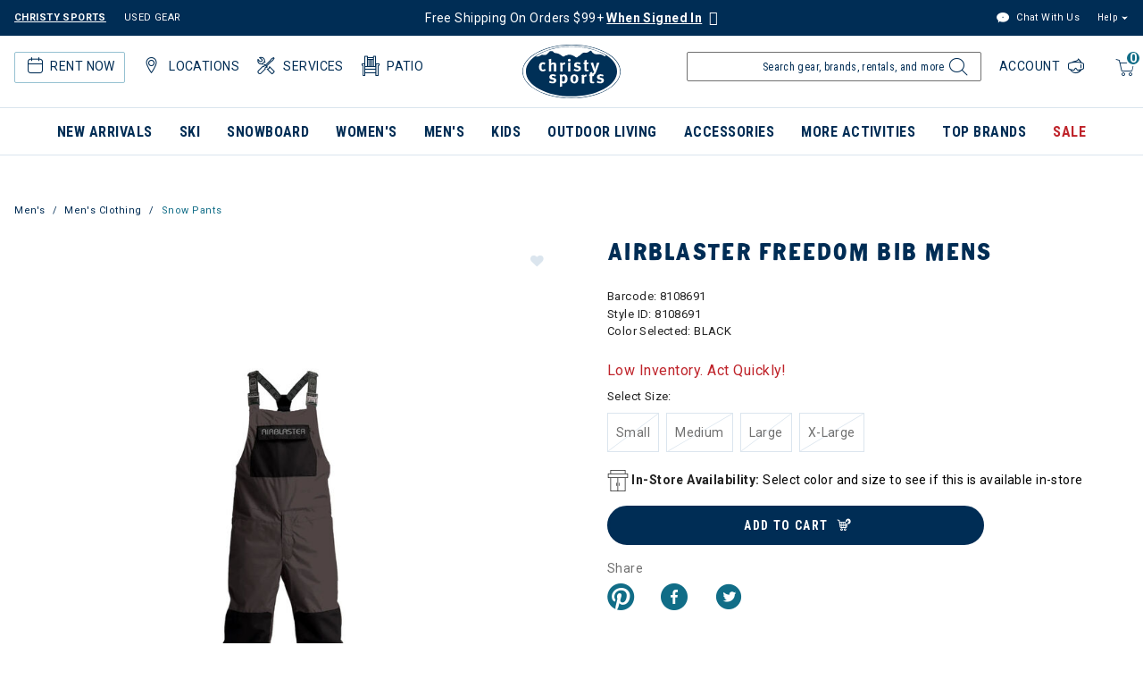

--- FILE ---
content_type: text/html;charset=UTF-8
request_url: https://www.christysports.com/product/airblaster-freedom-bib-mens/8108691.html?dwvar_8108691_color=020
body_size: 31419
content:



<!DOCTYPE html>

<html lang="en">
<head>















<meta charset=UTF-8>
<meta http-equiv="x-ua-compatible" content="ie=edge">
<meta name="viewport" content="width=device-width, initial-scale=1">


<title>Airblaster Freedom Bib Mens | Christy Sports</title>

<meta name="description" content="Shop Airblaster Freedom Bib Mens and more Snow Pants with Free Shipping on orders over $99 at Christy Sports"/>
<meta name="keywords" content="Christy Sports"/>



<meta name="robots" content="index,follow">



<meta property="og:url" content="https://www.christysports.com/product/airblaster-freedom-bib-mens/8108691.html?dwvar_8108691_color=020">



<meta property="og:image" content="https://www.christysports.com/on/demandware.static/-/Sites/default/dw0b7e896b/logo.png">




<meta property="og:title" content="Airblaster Freedom Bib Mens | Christy Sports" />


<meta property="og:description" content="Shop Airblaster Freedom Bib Mens and more Snow Pants with Free Shipping on orders over $99 at Christy Sports" />

<link rel="shortcut icon" href="/on/demandware.static/Sites-ChristySports_US-Site/-/default/dwf43edf1a/images/favicons/favicon.ico" />
<link rel="icon" href="/on/demandware.static/Sites-ChristySports_US-Site/-/default/dwf43edf1a/images/favicons/favicon.ico" />
<link rel="icon" type="image/png" href="/on/demandware.static/Sites-ChristySports_US-Site/-/default/dwe7b6afa7/images/favicons/favicon-196x196.png" sizes="196x196" />
<link rel="icon" type="image/png" href="/on/demandware.static/Sites-ChristySports_US-Site/-/default/dw9156abb6/images/favicons/favicon-96x96.png" sizes="96x96" />
<link rel="icon" type="image/png" href="/on/demandware.static/Sites-ChristySports_US-Site/-/default/dw283fb3c9/images/favicons/favicon-32x32.png" sizes="32x32" />
<link rel="icon" type="image/png" href="/on/demandware.static/Sites-ChristySports_US-Site/-/default/dwf1fd7503/images/favicons/favicon-16x16.png" sizes="16x16" />
<link rel="icon" type="image/png" href="/on/demandware.static/Sites-ChristySports_US-Site/-/default/dw0680c8e3/images/favicons/favicon-128.png" sizes="128x128" />





<link id="globalStyles" rel="stylesheet" href="/on/demandware.static/Sites-ChristySports_US-Site/-/en_US/v1768891296217/css/global.css" />







    <script async="async" src="https://consent.trustarc.com/notice?domain=christysports.com&c=teconsent&js=nj&noticeType=bb&text=true&gtm=1"></script>





<script defer src="https://na-library.klarnaservices.com/lib.js" data-client-id="a717fb44-76e0-5b88-879f-ea2f3ca28bc3" type="text/javascript"></script><script>
    var pageAction = 'productshow';
    window.dataLayer = window.dataLayer || [];
    dataLayer.push({"action": pageAction});
    window.gtmEnabled = true;
    var orderId = -1;
    var dataLayerEvent = {"event":"pdp","pageId":5,"primaryPageCategory":"M BIB PANT","department":"Snow Pants","ecommerce":{"detail":{"actionField":{"list":"Product Detail Page"},"products":[{"id":"8108691","name":"Airblaster Freedom Bib Mens","classificationCategoryDisplayName":"M BIB PANT","classificationCategoryID":"5521","classificationCategory":"5521-M BIB PANT","brand":"Airblaster","category":"5521-M BIB PANT","categoryID":"5521","subCategoryEpsilon":"M BIB PANT","subCategoryEpsilonID":"5521","categoryEpsilon":"OUTERWEAR PANTS","categoryEpsilonID":"552","departmentEpsilon":"MENS","departmentEpsilonID":"55"}]}},"data":{"interaction":"productView","pageType":"product","url":"https://www.christysports.com/on/demandware.store/Sites-ChristySports_US-Site/en_US/Product-Show","productId":"8108691","productName":"Airblaster Freedom Bib Mens","classificationCategoryID":"5521","classificationCategory":"5521-M BIB PANT","subCategoryEpsilon":"M BIB PANT","subCategoryEpsilonID":"5521","categoryEpsilon":"OUTERWEAR PANTS","categoryEpsilonID":"552","departmentEpsilon":"MENS","departmentEpsilonID":"55","brand":"Airblaster"}};
    var ga4DataLayerEvent = {"event":"view_item","ecommerce":{"items":[{"item_id":"8108691","item_name":"Airblaster Freedom Bib Mens","item_category":"Snow Pants"}]}};

    // In all cases except Order Confirmation, the data layer should be pushed, so default to that case
    var pushDataLayer = true;
    if (pageAction === 'orderconfirm') {
        // As of now, the correction is for order confirmation only
        if (dataLayerEvent) {
            orderId = getOrderId(dataLayerEvent);
        } else {
            orderId = getGA4OrderId(ga4DataLayerEvent);
        }

        var ordersPushedToGoogle = getOrdersPushedToGoogle();
        var orderHasBeenPushedToGoogle = orderHasBeenPushedToGoogle(orderId, ordersPushedToGoogle);
        if (orderHasBeenPushedToGoogle) {
            // If the data has already been sent, let's not push it again.
            pushDataLayer = false;
        }
    }

    if (pushDataLayer) {
        if (dataLayerEvent) {
            dataLayer.push(dataLayerEvent);
        }

        // If both events active, clear first ecommerce object to prevent events affecting one another
        if (dataLayerEvent && ga4DataLayerEvent) {
            dataLayer.push({ ecommerce: null });
        }

        if (ga4DataLayerEvent) {
            dataLayer.push(ga4DataLayerEvent);
        }

        if (pageAction === 'orderconfirm') {
            // Add the orderId to the array of orders that is being stored in localStorage
            ordersPushedToGoogle.push(orderId);
            // The localStorage is what is used to prevent the duplicate send from mobile platforms
            window.localStorage.setItem('ordersPushedToGoogle', JSON.stringify(ordersPushedToGoogle));
        }
    }

    function getOrderId(dataLayer) {
        if ('ecommerce' in dataLayer) {
            if ('purchase' in dataLayer.ecommerce && 'actionField' in dataLayer.ecommerce.purchase &&
                'id' in dataLayer.ecommerce.purchase.actionField) {
                return dataLayer.ecommerce.purchase.actionField.id;
            }
        }

        return -1;
    }

    function getGA4OrderId(dataLayer) {
        if ('ecommerce' in dataLayer && 'transaction_id' in dataLayer.ecommerce) {
            return dataLayer.ecommerce.transaction_id;
        }

        return -1;
    }

    function getOrdersPushedToGoogle() {
        var ordersPushedToGoogleString = window.localStorage.getItem('ordersPushedToGoogle');
        if (ordersPushedToGoogleString && ordersPushedToGoogleString.length > 0) {
            return JSON.parse(ordersPushedToGoogleString);
        }

        return [];
    }

    function orderHasBeenPushedToGoogle(orderId, ordersPushedToGoogle) {
        if (orderId) {
            for (var index = 0; index < ordersPushedToGoogle.length; index++) {
                if (ordersPushedToGoogle[index] === orderId) {
                    return true;
                }
            }
        }

        return false;
    }
    if (typeof dataLayer != 'undefined') {
        if (pageAction == "checkoutbegin" || pageAction == "checkoutlogin" ) {
            dataLayer.push({
                event: 'purchase_started',
                action: true
            });
        } else if (pageAction === 'orderconfirm') {
            dataLayer.push({
                event: 'placed_order',
                action: true
            });
        }

    }
</script>

<script>
    window.dataLayer = window.dataLayer || [];
    dataLayer.push({"environment":"production","demandwareID":"efxu7nD5En8ZyGWdafcbHJTsVu","loggedInState":false,"pageLanguage":"en_US","registered":false,"email":"","emailHash":"","user_id":""});
</script>


<!-- Google Tag Manager -->
<script>(function(w,d,s,l,i){w[l]=w[l]||[];w[l].push({'gtm.start':
new Date().getTime(),event:'gtm.js'});var f=d.getElementsByTagName(s)[0],
j=d.createElement(s),dl=l!='dataLayer'?'&l='+l:'';j.async=true;j.src=
'https://www.googletagmanager.com/gtm.js?id='+i+dl;f.parentNode.insertBefore(j,f);
})(window,document,'script','dataLayer','GTM-TGCD2RM');</script>
<!-- End Google Tag Manager -->





<script>
window.dataLayer = window.dataLayer || [];
if (typeof dataLayer != 'undefined') {
dataLayer.push({
event: 'isRetailEvent',
isRetailEnable: true
});
}
</script>


<script>
window.UncachedData = {
  "action": "Data-UncachedData",
  "queryString": "",
  "locale": "en_US",
  "wishlistPIDs": [],
  "__gtmEvents": []
}
window.CachedData = {
  "action": "Data-CachedData",
  "queryString": "",
  "locale": "en_US",
  "recaptchaSiteKey": "6LettccaAAAAANYxpzDncIMtNyJEQl9YQhCIBFg4",
  "siteIntegrations": {
    "adyenCartridgeEnabled": true,
    "authorizeNetCartridgeEnabled": false,
    "bopisCartridgeEnabled": false,
    "cybersourceCartridgeEnabled": false,
    "forterEnabled": false,
    "giftCertificateEnabled": false,
    "GTMEnable": true,
    "googlePlacesEnabled": true,
    "SignifydEnableCartridge": null,
    "subproEnabled": null,
    "wishlistEnable": true,
    "zonosCartridgeEnabled": false,
    "zonosHelloEnabled": false,
    "showGoogleLogin": false,
    "showFacebookLogin": false
  },
  "__gtmEvents": []
}
</script>



<script src="/on/demandware.static/Sites-ChristySports_US-Site/-/en_US/v1768891296217/custom/jscript/lazysizes.min.js"></script>


<!--[if gt IE 9]><!-->
<script>//common/scripts.isml</script>



<script defer type="text/javascript" src="/on/demandware.static/Sites-ChristySports_US-Site/-/en_US/v1768891296217/js/main.js"></script>



    
        <script defer type="text/javascript" src="/on/demandware.static/Sites-ChristySports_US-Site/-/en_US/v1768891296217/js/pageDesigner.js"
            
            >
        </script>
    

    
        <script defer type="text/javascript" src="/on/demandware.static/Sites-ChristySports_US-Site/-/en_US/v1768891296217/js/productDetail.js"
            
            >
        </script>
    

    
        <script defer type="text/javascript" src="/on/demandware.static/Sites-ChristySports_US-Site/-/en_US/v1768891296217/js/product/variationAttribute.js"
            
            >
        </script>
    




<!--<![endif]-->

<link rel="canonical" href="https://www.christysports.com/product/airblaster-freedom-bib-mens/8108691.html"/>

<script type="text/javascript">//<!--
/* <![CDATA[ (head-active_data.js) */
var dw = (window.dw || {});
dw.ac = {
    _analytics: null,
    _events: [],
    _category: "",
    _searchData: "",
    _anact: "",
    _anact_nohit_tag: "",
    _analytics_enabled: "true",
    _timeZone: "US/Mountain",
    _capture: function(configs) {
        if (Object.prototype.toString.call(configs) === "[object Array]") {
            configs.forEach(captureObject);
            return;
        }
        dw.ac._events.push(configs);
    },
	capture: function() { 
		dw.ac._capture(arguments);
		// send to CQ as well:
		if (window.CQuotient) {
			window.CQuotient.trackEventsFromAC(arguments);
		}
	},
    EV_PRD_SEARCHHIT: "searchhit",
    EV_PRD_DETAIL: "detail",
    EV_PRD_RECOMMENDATION: "recommendation",
    EV_PRD_SETPRODUCT: "setproduct",
    applyContext: function(context) {
        if (typeof context === "object" && context.hasOwnProperty("category")) {
        	dw.ac._category = context.category;
        }
        if (typeof context === "object" && context.hasOwnProperty("searchData")) {
        	dw.ac._searchData = context.searchData;
        }
    },
    setDWAnalytics: function(analytics) {
        dw.ac._analytics = analytics;
    },
    eventsIsEmpty: function() {
        return 0 == dw.ac._events.length;
    }
};
/* ]]> */
// -->
</script>
<script type="text/javascript">//<!--
/* <![CDATA[ (head-cquotient.js) */
var CQuotient = window.CQuotient = {};
CQuotient.clientId = 'bgbb-ChristySports_US';
CQuotient.realm = 'BGBB';
CQuotient.siteId = 'ChristySports_US';
CQuotient.instanceType = 'prd';
CQuotient.locale = 'en_US';
CQuotient.fbPixelId = '__UNKNOWN__';
CQuotient.activities = [];
CQuotient.cqcid='';
CQuotient.cquid='';
CQuotient.cqeid='';
CQuotient.cqlid='';
CQuotient.apiHost='api.cquotient.com';
/* Turn this on to test against Staging Einstein */
/* CQuotient.useTest= true; */
CQuotient.useTest = ('true' === 'false');
CQuotient.initFromCookies = function () {
	var ca = document.cookie.split(';');
	for(var i=0;i < ca.length;i++) {
	  var c = ca[i];
	  while (c.charAt(0)==' ') c = c.substring(1,c.length);
	  if (c.indexOf('cqcid=') == 0) {
		CQuotient.cqcid=c.substring('cqcid='.length,c.length);
	  } else if (c.indexOf('cquid=') == 0) {
		  var value = c.substring('cquid='.length,c.length);
		  if (value) {
		  	var split_value = value.split("|", 3);
		  	if (split_value.length > 0) {
			  CQuotient.cquid=split_value[0];
		  	}
		  	if (split_value.length > 1) {
			  CQuotient.cqeid=split_value[1];
		  	}
		  	if (split_value.length > 2) {
			  CQuotient.cqlid=split_value[2];
		  	}
		  }
	  }
	}
}
CQuotient.getCQCookieId = function () {
	if(window.CQuotient.cqcid == '')
		window.CQuotient.initFromCookies();
	return window.CQuotient.cqcid;
};
CQuotient.getCQUserId = function () {
	if(window.CQuotient.cquid == '')
		window.CQuotient.initFromCookies();
	return window.CQuotient.cquid;
};
CQuotient.getCQHashedEmail = function () {
	if(window.CQuotient.cqeid == '')
		window.CQuotient.initFromCookies();
	return window.CQuotient.cqeid;
};
CQuotient.getCQHashedLogin = function () {
	if(window.CQuotient.cqlid == '')
		window.CQuotient.initFromCookies();
	return window.CQuotient.cqlid;
};
CQuotient.trackEventsFromAC = function (/* Object or Array */ events) {
try {
	if (Object.prototype.toString.call(events) === "[object Array]") {
		events.forEach(_trackASingleCQEvent);
	} else {
		CQuotient._trackASingleCQEvent(events);
	}
} catch(err) {}
};
CQuotient._trackASingleCQEvent = function ( /* Object */ event) {
	if (event && event.id) {
		if (event.type === dw.ac.EV_PRD_DETAIL) {
			CQuotient.trackViewProduct( {id:'', alt_id: event.id, type: 'raw_sku'} );
		} // not handling the other dw.ac.* events currently
	}
};
CQuotient.trackViewProduct = function(/* Object */ cqParamData){
	var cq_params = {};
	cq_params.cookieId = CQuotient.getCQCookieId();
	cq_params.userId = CQuotient.getCQUserId();
	cq_params.emailId = CQuotient.getCQHashedEmail();
	cq_params.loginId = CQuotient.getCQHashedLogin();
	cq_params.product = cqParamData.product;
	cq_params.realm = cqParamData.realm;
	cq_params.siteId = cqParamData.siteId;
	cq_params.instanceType = cqParamData.instanceType;
	cq_params.locale = CQuotient.locale;
	
	if(CQuotient.sendActivity) {
		CQuotient.sendActivity(CQuotient.clientId, 'viewProduct', cq_params);
	} else {
		CQuotient.activities.push({activityType: 'viewProduct', parameters: cq_params});
	}
};
/* ]]> */
// -->
</script>
<!-- Demandware Apple Pay -->

<style type="text/css">ISAPPLEPAY{display:inline}.dw-apple-pay-button,.dw-apple-pay-button:hover,.dw-apple-pay-button:active{background-color:black;background-image:-webkit-named-image(apple-pay-logo-white);background-position:50% 50%;background-repeat:no-repeat;background-size:75% 60%;border-radius:5px;border:1px solid black;box-sizing:border-box;margin:5px auto;min-height:30px;min-width:100px;padding:0}
.dw-apple-pay-button:after{content:'Apple Pay';visibility:hidden}.dw-apple-pay-button.dw-apple-pay-logo-white{background-color:white;border-color:white;background-image:-webkit-named-image(apple-pay-logo-black);color:black}.dw-apple-pay-button.dw-apple-pay-logo-white.dw-apple-pay-border{border-color:black}</style>


   <script type="application/ld+json">
        {"@context":"http://schema.org/","@type":"Product","name":"Airblaster Freedom Bib Mens","description":null,"mpn":"8108691","sku":"8108691","brand":{"@type":"Thing","name":"Airblaster"},"image":["https://www.christysports.com/on/demandware.static/-/Sites-master-winter/default/dwd4ee9d8d/8108691_blck1.jpg"],"offers":{"url":{},"@type":"Offer","priceCurrency":null,"availability":"http://schema.org/OutOfStock"}}
    </script>


   <script type="application/ld+json">
        {"@context":"http://schema.org/","@type":"BreadcrumbList","itemListElement":[{"@type":"ListItem","position":1,"name":"Men's","item":"https://www.christysports.com/mens/"},{"@type":"ListItem","position":2,"name":"Men's Clothing","item":"https://www.christysports.com/mens/mens-clothing/"},{"@type":"ListItem","position":3,"name":"Snow Pants","item":"https://www.christysports.com/mens/mens-clothing/snow-pants/"}]}
    </script>


</head>
<body>
<!-- Google Tag Manager (noscript) -->
<noscript><iframe src="https://www.googletagmanager.com/ns.html?id=GTM-TGCD2RM"
height="0" width="0" style="display:none;visibility:hidden"></iframe></noscript>
<!-- End Google Tag Manager (noscript) -->

<div class="page" data-action="Product-Show" data-querystring="dwvar_8108691_color=020&amp;pid=8108691" >




















<header class="logo-center fixed-header-enhanced " id="top-header">
    <a href="#maincontent" class="skip" aria-label="Skip to main content">Skip to main content</a>
<a href="#footercontent" class="skip" aria-label="Skip to footer content">Skip to footer content</a>
    <div class="header-banner slide-up">
        <div class="container">
            <div class="row no-gutters">
                <div class="col header-banner-column-1 hidden-md-down">
                    <div class="pull-left">
                        



    
    <div class="content-asset" data-asset-id="usedGearDesktop"><!-- dwMarker="content" dwContentID="ce39829069230a88bb59567d6e" dwContentBMID="usedGearDesktop" -->
        <div class="d-flex justify-content-between used-gear">
	<a href="https://www.christysports.com/home" style="padding-right:20px; font-weight: bold; text-decoration: underline;">CHRISTY SPORTS</a>
	<a href="https://www.ebay.com/str/demoskis" target="_blank" aria-label="Check out our used gears">USED GEAR</a>
</div>
    </div> <!-- End content-asset -->




                    </div>
                    <div class="pull-left header-locale-container">
                        
                    </div>
                </div>
                <div class="col header-banner-column-2 d-flex justify-content-between align-items-center header-promo">
                    <div class="content">
                        



    
    <div class="content-asset" data-asset-id="header-banner-promotion"><!-- dwMarker="content" dwContentID="0435c42f5c31c09b906fd26c89" dwContentBMID="header-banner-promotion" -->
        <div class="active"><a title="Link to login page" href="/login?&action=register">Free Shipping On Orders $99+ <u><strong>When Signed In</u></strong></a> <span class="ml-1 my-0 icon-question h5 text-white" data-original-title="Free shipping over $99 excludes oversized items and certain locations. Oversized items (like skis, snowboards, and car racks) do not qualify. Free shipping isn’t available for Alaska or Hawaii addresses." data-toggle="tooltip" title=""></span></h5></div>

<!--<div class="active"><strong>All Stores Temporarily Closed 7pm 10/20 - 12pm 10/21</strong><span class="ml-1 my-0 icon-question h5 text-white" data-original-title="We are tuning our store equipment to better serve you! Christysports.com will remain online and fully functional during this time." data-toggle="tooltip" title=""></span></h5></a></div>-->
    </div> <!-- End content-asset -->




                    </div>
                </div>
                <div class="col header-banner-column-3 hidden-md-down">
                    <div class="pull-right header-support-container">
                        



    
    <div class="content-asset" data-asset-id="headerSupportDesktop"><!-- dwMarker="content" dwContentID="3eacdeda10ab4bf6c999cdf73b" dwContentBMID="headerSupportDesktop" -->
        <div class="d-flex justify-content-between"> <a href="#" class="text-link link-freshchat" style="padding-right: 20px;">
    <span class="icon-livechat"></span>
    Chat With Us
  </a>

	<div class="support dropdown">
		<button class="dropdown-toggle header-link nav-link" id="dropdown-support-menu-desktop" data-toggle="dropdown" aria-haspopup="true" aria-expanded="false" aria-label="Help">Help</button>
		<div class="dropdown-menu dropdown-menu-right" aria-labelledby="dropdown-support-menu-desktop">
			<ul class="nav">
				<li class="dropdown-item"> <a class="dropdown-link header-link" href="https://www.christysports.com/login">Track</a
          >
        </li>

        <li class="dropdown-item">
          <a
            class="dropdown-link header-link"
            href="https://www.christysports.com/learn/returns.html"
         
            >Returns</a
          >
        </li>

        <li class="dropdown-item">
          <a
            class="dropdown-link header-link"
            href="https://www.christysports.com/learn/faqs.html"
           
            >FAQs</a
          >
        </li>
        <li class="dropdown-item" >
          <a
            class="dropdown-link header-link"
            href="https://www.christysports.com/stores?showMap=true&amp;horizontalView=true&amp;isForm=true"
            >Find a Store</a
          >
        </li>
        <li class="dropdown-item" >
          <a
            class="dropdown-link header-link"
            href="https://www.christysports.com/contact-us"
            
            >Contact Us</a
          >
        </li>
      </ul>
    </div>
  </div>
</div>
    </div> <!-- End content-asset -->




                    </div>
                </div>
            </div>
        </div>
    </div>
    <nav class="header-nav nav-center  transparent-nav-light" id="header-nav">
        <div class="header container position-relative">
            <div class="row no-gutters">
                <div class="col header-column-1 header-icons">
                    
                    <div>
                        <button class="navbar-toggler d-lg-none icon-menu" type="button" data-toggle="collapse" aria-controls="sg-navbar-collapse" title="collapsible menu" aria-expanded="false" aria-label="Toggle navigation"></button>
                        <span class="d-block d-sm-none menu-label mobile-label">Menu</span>
                    </div>
                    

                    












    <div class="d-lg-none inActiveRental rental-visibility">
        <a href="/learn/rental-help/rental-home.html" aria-label="rental home"><span class="icon-rental ml-1"><span class="d-none">rental home</span></span></a>
        <span class="d-block d-sm-none rental-label mobile-label">Rent</span>
        






        <div class="rentalMobileHeaderMenuContainer d-none">
            



    
    <div class="content-asset" data-asset-id="headerRentalMobile-ActiveRental"><!-- dwMarker="content" dwContentID="3439f3d8bd8f344fe54ce401c5" dwContentBMID="headerRentalMobile-ActiveRental" -->
        <div class="nav-item custom-dropdown rentalbtn megamenu list-unstyled">
    <a href="https://www.christysports.com/learn/rental-help/rental-home.html" class="btn btn-primary btn-rental-mobile d-lg-none rental" aria-label="Rentals" id="rentals" data-toggle="dropdown" aria-haspopup="true" aria-expanded="false" tabindex="0" aria-hidden="false">Rentals<span class="rental-mobile-quantity">1</span></a>
    <ul class="dropdown-menu rentalMenu w-100" aria-label="rental" aria-hidden="true">
          <li>
              <div class="active-rental-msg-component">
                  <div class="icon-rental">
                    <span class="rental-quantity">1</span>
                  </div>
                  <div class="message"><span><a class="view-now" href="https://www.christysports.com/on/demandware.store/Sites-ChristySports_US-Site/en_US/Rental-Info">YOU HAVE 1 ACTIVE RENTAL RESERVATION - <u>VIEW NOW</u></a></span></div>
              </div> 
          </li>
          <li class="dropdown-item col-lg menu-no-subcategories 3-column"><a href="https://www.christysports.com/learn/rental-help/rental-home.html" class="dropdown-link">All Rentals</a></li>
          <li class="dropdown-item col-lg menu-no-subcategories 3-column"><a href="https://www.christysports.com/learn/rental-help/kids-rent-free.html" class="dropdown-link">Kids Rent Free</a></li>
          <li class="dropdown-item col-lg menu-no-subcategories 3-column"><a href="https://www.christysports.com/delivery/rental-delivery.html" class="dropdown-link">Rental Delivery</a></li>

    </ul>
 </div>
    </div> <!-- End content-asset -->




        </div>
    </div>



                    
                    
                    











<div class="rentalMenuContainer hidden-md-down">
    
        <div class="inActiveRental position-relative">
            



    
    <div class="content-asset" data-asset-id="headerActionsLeftDesktop-ActiveRental"><!-- dwMarker="content" dwContentID="397811a6c8cfc280812f4ea753" dwContentBMID="headerActionsLeftDesktop-ActiveRental" -->
        <div class="pull-left hidden-md-down ml-3 active-rental-msg-header" role="none">	<a href="https://www.christysports.com/learn/rental-help/rental-home.html" id="rental" role="button" aria-haspopup="menu" aria-expanded="false" aria-controls="rental-menu"><span class="icon-rental"><span class="rental-quantity">1</span></span>Rent Now</a>
	<ul class="rental-menu-subcategories" role="menu" aria-label="Rent Now" id="rental-menu" aria-hidden="true" style="display: none">
		<li role="none" class="rental-menu-subcategories-label">
			<div class="active-rental-msg-component">
				<div class="icon-rental">
					<span class="rental-quantity">1</span>
				</div>
				<div class="message">YOU HAVE 1 ACTIVE RENTAL RESERVATION -<a class="view-now" href="https://www.christysports.com/on/demandware.store/Sites-ChristySports_US-Site/en_US/Rental-Info">VIEW NOW</a> 
				</div>
			</div>
		</li>
		<li role="none" class="rental-menu-subcategories-label"><a role="menuitem" href="https://www.christysports.com/learn/rental-help/rental-home.html">All Rentals</a> 
		</li>
		<li role="none" class="rental-menu-subcategories-label"><a role="menuitem" href="https://www.christysports.com/learn/rental-help/kids-rent-free.html">Kids Rent Free</a> 
		</li>
		<li role="none" class="rental-menu-subcategories-label"><a role="menuitem" href="https://www.christysports.com/delivery/rental-delivery.html">Rental Delivery</a> 
		</li>
		<!--<li role="none" class="rental-menu-subcategories-label"><a role="menuitem" href="https://www.christysports.com/learn/rental-help/season-rentals.html">Season Rentals</a> 
		</li>
		<li role="none" class="rental-menu-subcategories-label"><a role="menuitem" href="https://www.christysports.com/locations/find-a-store.html">Find a Store</a> 
		</li>-->
	</ul>
</div>
<div id="locations-header-dropdown" class="pull-left hidden-md-down ml-3 locations-header-dropdown" role="none">	<a href="https://www.christysports.com/stores?showMap=true&amp;horizontalView=true&amp;isForm=true" role="button" aria-haspopup="menu" aria-expanded="false" aria-controls="locations-menu"><span class="icon-location"></span>Locations</a>
	<ul class="locations-header-subcategories" role="menu" aria-label="Locations" id="locations-menu" aria-hidden="true" style="display: none">
		<li role="none"></li>
		<li role="none">
			<p class="px-0 mb-0"><b>VIEW ALL</b> 
			</p>
		</li>
		<li role="none" class="location-menu-label"><a role="menuitem" href="https://www.christysports.com/locations/find-a-store.html">Find a Store</a> 
		</li>
		<div class="dropdown-divider"></div>
		<li>
			<p class="px-0 mb-0"><b>POPULAR RESORT AREAS</b> 
			</p>
		</li>
		<li role="none" class="location-menu-label"><a role="menuitem" href="https://www.christysports.com/resorts/resort-breckenridge.html">Breckenridge</a> 
		</li>
		<li role="none" class="location-menu-label"><a role="menuitem" href="https://www.christysports.com/resorts/vail-valley.html">Vail</a> 
		</li>
		<li role="none" class="location-menu-label"><a role="menuitem" href="https://www.christysports.com/resorts/beaver-creek-avon.html">Beaver Creek/Avon</a> 
		</li>
		<li role="none" class="location-menu-label"><a role="menuitem" href="https://www.christysports.com/resorts/summit-county-keystone.html">Keystone, Frisco & Dillon</a> 
		</li>
		<li role="none" class="location-menu-label"><a role="menuitem" href="https://www.christysports.com/resorts/resort-big-sky.html">Big Sky</a> 
		</li>
		<li role="none" class="location-menu-label"><a role="menuitem" href="https://www.christysports.com/resorts/resort-steamboat.html">Steamboat</a> 
		</li>
		<li role="none" class="location-menu-label"><a role="menuitem" href="https://www.christysports.com/resorts/park-city-deer-valley-salt-lake.html">Park City/Deer Valley</a> 
		</li>
		<li role="none" class="location-menu-label"><a role="menuitem" href="https://www.christysports.com/resorts/resort-telluride.html">Telluride</a> 
		</li>
		<li role="none" class="location-menu-label"><a role="menuitem" href="https://www.christysports.com/resorts/aspen-snowmass.html">Aspen/Snowmass</a> 
		</li>
		<li role="none" class="location-menu-label"><a role="menuitem" href="https://www.christysports.com/resorts/denver-front-range.html">Denver/Front Range</a> 
		</li>
		<li role="none" class="location-menu-label"><a role="menuitem" href="https://www.christysports.com/resorts/resort-crested-butte.html">Crested Butte</a> 
		</li>
		<li role="none" class="location-menu-label"><a role="menuitem" href="https://www.christysports.com/resorts/resort-winter-park.html">Winter Park</a> 
		</li>
		<li role="none" class="location-menu-label"><a role="menuitem" href="https://www.christysports.com/resorts/seattle-tacoma.html">Seattle/Tacoma</a> 
		</li>
	</ul>
</div>
<div role="none" class="pull-left hidden-md-down ml-3 services-header-dropdown">	<a href="https://www.christysports.com/learn/our-stores/store-services.html" role="button" aria-haspopup="menu" aria-expanded="false" aria-controls="services-menu"><span class="icon-CS_SM_Icon_StoreServices"></span>Services</a>
	<ul class="services-header-subcategories" role="menu" aria-label="Services" id="services-menu" aria-hidden="true" style="display: none">
		<li role="none"></li>
		<li role="none" class="services-menu-label"><a role="menuitem" href="https://www.christysports.com/stories/ski-snowboard-tuning.html">Ski & Snowboard Tuning & Repairs</a>
		</li>
		<li role="none" class="services-menu-label"><a role="menuitem" href="https://www.christysports.com/stories/custom-boot-fit.html">Custom Boot Fitting</a>
		</li>
		<li role="none" class="services-menu-label"><a role="menuitem" href="https://www.christysports.com/learn/rental-help/try-before-you-buy.html">Try Before You Buy</a>
		</li>
		<li role="none" class="services-menu-label"><a role="menuitem" href="https://www.christysports.com/learn/our-stores/bike.html">Bike Services</a>
		</li>
		<li role="none" class="services-menu-label"><a role="menuitem" href="https://www.christysports.com/outdoor-living/patio-services.html">Patio Services</a>
		</li>
		<li role="none" class="services-menu-label"><a role="menuitem" href="https://www.christysports.com/learn/our-stores/store-services.html">All Store Services </a>
		</li>
	</ul>
</div>
<div role="none" class="pull-left hidden-md-down ml-3 patio-header-dropdown">	<a href="https://www.christysports.com/outdoor-living/patio-furniture.html" role="button" aria-haspopup="menu" aria-expanded=" false" aria-controls="patio-menu"><span class="icon-patio"></span>Patio</a>
	<ul class="patio-header-subcategories" role="menu" aria-label="Patio" id="patio-menu" aria-hidden="true" style="display: none">
		<li role="none"></li>
		<li role="none" class="services-menu-label"><a role="menuitem" href="https://www.christysports.com/outdoor-living/patio-furniture.html">Patio Furniture</a>
		</li>
		<li role="none" class="services-menu-label"><a role="menuitem" href="https://www.christysports.com/outdoor-living/patio-showrooms.html">Patio Showrooms</a>
		</li>
		<li role="none" class="services-menu-label"><a role="menuitem" href="https://www.christysports.com/outdoor-living/patio-collections.html">Patio Collections</a>
		</li>
		<li role="none" class="services-menu-label"><a role="menuitem" href="https://www.christysports.com/outdoor-living/services/patio-contact.html">Patio Contact Us</a>
		</li>
	</ul>
</div>
    </div> <!-- End content-asset -->




            






        </div>
    
</div>


                </div>
                <div class="col header-column-2">
                    <div class="brand">
                        <a class="logo-home d-block" href="https://www.christysports.com" title="Visited same page link, home, graphic, Christy Sports logo."></a>
                    </div>
                </div>
                <div class="col header-column-3 header-actions">
                    <div class="minicart pull-right px-2" data-action-url="/on/demandware.store/Sites-ChristySports_US-Site/en_US/Cart-MiniCartShow">
                        <div class="minicart-backdrop"></div>
<div class="minicart-total">
    <a class="minicart-link" href="https://www.christysports.com/cart" title="Cart 0 Items" aria-label="Cart 0 Items" aria-haspopup="true" tabindex="0">
        <span class="d-none d-xl-inline-block">Cart</span>
        <i class="minicart-icon fa fa-shopping-bag"></i>
        <span class="minicart-quantity">
            0
        </span>
    </a>
</div>
<span class="d-block d-sm-none mobile-label">Cart</span>

<div class="popover popover-bottom"></div>

                    </div>
                    <div class="d-lg-none">
                        <div id="location-mobile-menu-button"><span class="icon-location ml-2" style="font-size: 24px;"></span><span class="d-block d-sm-none locations-label mobile-label">Stores</span></div>
                        <div class="locationMobileHeaderMenuContainer d-none">
                            



    
    <div class="content-asset" data-asset-id="headerActionsMobile-Locations"><!-- dwMarker="content" dwContentID="838f560db4936b3a359d79dc32" dwContentBMID="headerActionsMobile-Locations" -->
        <div class="dropdown-menu locationsMenu w-100 show" style="top: 120px; box-shadow: #707070 1px 1px 5px 0px;">
	<ul class="menu-subcategories has-asset-1 has-asset-2 list-unstyled" id="location-mobile-menu">
		<li></li>
		<li>
			<p class="dropdown-header px-3"><b>VIEW ALL</b>
			</p>
		</li>
		<li class="dropdown-item col-lg menu-no-subcategories 3-column"><a href="https://www.christysports.com/locations/find-a-store.html" class="dropdown-link">Find a Store</a>
		</li>
		<div class="dropdown-divider"></div>
		<li>
			<p class="dropdown-header px-3"><b>POPULAR RESORT AREAS</b>
			</p>
		</li>
		<li class="dropdown-item col-lg menu-no-subcategories 3-column"><a href="https://www.christysports.com/resorts/resort-breckenridge.html" class="dropdown-link">Breckenridge</a>
		</li>
		<li class="dropdown-item col-lg menu-no-subcategories 3-column"><a href="https://www.christysports.com/resorts/vail-valley.html" class="dropdown-link">Vail</a>
		</li>
		<li class="dropdown-item col-lg menu-no-subcategories 3-column"><a href="https://www.christysports.com/resorts/beaver-creek-avon.html" class="dropdown-link">Beaver Creek/Avon</a> 
		</li>
		<li class="dropdown-item col-lg menu-no-subcategories 3-column"><a href="https://www.christysports.com/resorts/summit-county-keystone.html" class="dropdown-link">Keystone, Frisco & Dillon</a>
		</li>
		<li class="dropdown-item col-lg menu-no-subcategories 3-column"><a href="https://www.christysports.com/resorts/resort-big-sky.html" class="dropdown-link">Big Sky</a>
		</li>
		</li>
		<li class="dropdown-item col-lg menu-no-subcategories 3-column"><a href="https://www.christysports.com/resorts/resort-steamboat.html" class="dropdown-link">Steamboat</a>
		</li>
		<li class="dropdown-item col-lg menu-no-subcategories 3-column"><a href="https://www.christysports.com/resorts/park-city-deer-valley-salt-lake.html" class="dropdown-link">Park City/Deer Valley</a>
		</li>
		<li class="dropdown-item col-lg menu-no-subcategories 3-column"><a href="https://www.christysports.com/resorts/resort-telluride.html" class="dropdown-link">Telluride</a>
		</li>
		<li class="dropdown-item col-lg menu-no-subcategories 3-column"><a href="https://www.christysports.com/resorts/aspen-snowmass.html" class="dropdown-link">Aspen/Snowmass</a>
		</li>
		<li class="dropdown-item col-lg menu-no-subcategories 3-column"><a href="https://www.christysports.com/resorts/denver-front-range.html" class="dropdown-link">Denver/Front Range</a>
		</li>
		<li class="dropdown-item col-lg menu-no-subcategories 3-column"><a href="https://www.christysports.com/resorts/resort-crested-butte.html" class="dropdown-link">Crested Butte</a>
		</li>
		<li class="dropdown-item col-lg menu-no-subcategories 3-column"><a href="https://www.christysports.com/resorts/resort-winter-park.html" class="dropdown-link">Winter Park</a>
		</li>
		<li class="dropdown-item col-lg menu-no-subcategories 3-column"><a href="https://www.christysports.com/resorts/seattle-tacoma.html" class="dropdown-link">Seattle/Tacoma</a>
		</li>
	</ul>
</div>
    </div> <!-- End content-asset -->




                        </div>
                    </div>
                    <div class="pull-right header-account-container">
                        
    <div class="user custom-dropdown dropdown">
        <div class="dropdown-toggle header-link nav-link" id="dropdownAccountSelector" data-toggle="dropdown" tabindex="0">
            <a aria-label="Login to your account" href="https://www.christysports.com/login">
                Account
            </a>
        </div>
        <div class="dropdown-menu dropdown-menu-right" aria-labelledby="dropdownAccountSelector">
            <ul class="nav" aria-label="My account navigation">
                <li class="dropdown-item">
                    <a class="dropdown-link header-link" href="https://www.christysports.com/login"
                        aria-label="Login to your account">
                        <span class="user-message header-link">Account</span>
                    </a>
                </li>
                <li class="dropdown-item">
                    <a class="dropdown-link header-link" href="https://www.christysports.com/login?action=register"
                        aria-label="Login to your account">
                        <span class="user-message header-link">Create Account</span>
                    </a>
                </li>
                
                    <li class="dropdown-item">
                        <a class="dropdown-link header-link" href="https://www.christysports.com/wishlist"
                            aria-label="Wishlist">
                            <span class="user-message header-link">Wishlist</span>
                        </a>
                    </li>
                
            </ul>
        </div>
    </div>


                    </div>
                    <div class="search hidden-md-down pull-right search-expanded">
                            <div class="site-search">
    <form role="search"
          action="/search"
          method="get"
          name="simpleSearch">
        <input class="form-control search-field"
               type="text"
               name="q"
               value=""
               id="search"
               placeholder="Search gear, brands, rentals, and more"
               aria-label="Enter Keyword or Item Number"
               autocomplete="off" />
        <button type="reset" name="reset-button" class="fa fa-times reset-button reset-button-sm d-none" aria-label="Clear search keywords"></button>
        <button type="reset" name="reset-button" class="reset-button mobile-close-icon d-none" aria-label="Clear search keywords">
            <svg width="11px" height="11px" viewBox="0 0 11 11" version="1.1" xmlns="http://www.w3.org/2000/svg" xmlns:xlink="http://www.w3.org/1999/xlink">
                <title>X small</title>
                <g class="Page-1" stroke="none" stroke-width="1" fill="none" fill-rule="evenodd" stroke-linecap="round">
                    <g class="CS_MobileSearch_Improvements" transform="translate(-18.000000, -252.000000)" stroke="#222222" stroke-width="2">
                        <g class="Group" transform="translate(15.000000, 249.000000)">
                            <g id="Group-Copy-2" transform="translate(8.500000, 8.500000) rotate(-315.000000) translate(-8.500000, -8.500000) translate(3.000000, 3.000000)">
                                <line x1="5.5" y1="0" x2="5.5" y2="11" class="Line"></line>
                                <line x1="11" y1="5.5" x2="-1.41969769e-14" y2="5.5" class="Line"></line>
                            </g>
                        </g>
                    </g>
                </g>
            </svg>
        </button>
        <button type="submit" name="search-button" class="fa fa-search" aria-label="Submit search keywords">
            <span class="hidden-label">Submit search keywords</span>
            <svg width="35px" height="35px" viewBox="0 0 35 35" version="1.1" xmlns="http://www.w3.org/2000/svg" xmlns:xlink="http://www.w3.org/1999/xlink">
                <title>Group</title>
                <g class="Page-1" stroke="none" stroke-width="1" fill="none" fill-rule="evenodd">
                    <g class="CS_MobileSearch_Improvements" transform="translate(-348.000000, -240.000000)">
                        <g class="Group" transform="translate(348.000000, 240.000000)">
                            <circle class="oval-mobile-search-icon Oval" fill="#116D87" cx="17.5" cy="17.5" r="17.5"></circle>
                            <circle class="Oval" stroke="#FFFFFF" stroke-width="2" cx="15" cy="15" r="5"></circle>
                            <line x1="19.5" y1="18.5" x2="25" y2="23" id="Line-10" stroke="#FFFFFF" stroke-width="2" stroke-linecap="round"></line>
                        </g>
                    </g>
                </g>
            </svg>
        </button>
        <div class="suggestions-wrapper" data-url="/on/demandware.store/Sites-ChristySports_US-Site/en_US/SearchServices-GetSuggestions?q="></div>
        <input type="hidden" value="en_US" name="lang">
    </form>
</div>

                        </div>
                    </div>
            </div>
            <div class="search-mobile d-lg-none w-100 mt-0 pb-1">
                <div class="site-search">
    <form role="search"
          action="/search"
          method="get"
          name="simpleSearch">
        <input class="form-control search-field"
               type="text"
               name="q"
               value=""
               id="mobilesearch"
               placeholder="Search gear, brands, rentals, and more"
               aria-label="Enter Keyword or Item Number"
               autocomplete="off" />
        <button type="reset" name="reset-button" class="fa fa-times reset-button reset-button-sm d-none" aria-label="Clear search keywords"></button>
        <button type="reset" name="reset-button" class="reset-button mobile-close-icon d-none" aria-label="Clear search keywords">
            <svg width="11px" height="11px" viewBox="0 0 11 11" version="1.1" xmlns="http://www.w3.org/2000/svg" xmlns:xlink="http://www.w3.org/1999/xlink">
                <title>X small</title>
                <g class="Page-1" stroke="none" stroke-width="1" fill="none" fill-rule="evenodd" stroke-linecap="round">
                    <g class="CS_MobileSearch_Improvements" transform="translate(-18.000000, -252.000000)" stroke="#222222" stroke-width="2">
                        <g class="Group" transform="translate(15.000000, 249.000000)">
                            <g id="Group-Copy-1" transform="translate(8.500000, 8.500000) rotate(-315.000000) translate(-8.500000, -8.500000) translate(3.000000, 3.000000)">
                                <line x1="5.5" y1="0" x2="5.5" y2="11" class="Line"></line>
                                <line x1="11" y1="5.5" x2="-1.41969769e-14" y2="5.5" class="Line"></line>
                            </g>
                        </g>
                    </g>
                </g>
            </svg>
        </button>
        <button type="submit" name="search-button" class="fa fa-search" aria-label="Submit search keywords">
            <span class="hidden-label">Submit search keywords</span>
        </button>
        <div class="suggestions-wrapper" data-url="/on/demandware.store/Sites-ChristySports_US-Site/en_US/SearchServices-GetSuggestions?q="></div>
        <input type="hidden" value="en_US" name="lang">
    </form>
</div>

            </div>
        </div>
        
            <div class="main-menu navbar-toggleable-md menu-toggleable-left multilevel-dropdown" id="sg-navbar-collapse">
                












<nav class="navbar navbar-expand-lg bg-inverse col-12">
    <div class="close-menu d-lg-none">
        <button class="back" role="button" aria-label="Back to previous menu">
            <span class="icon icon-arrow-left"></span>
            Back
        </button>
    </div>
    <div class="menu-group" role="navigation">
        <span class="rental-visibility">
            
                



    
    <div class="content-asset" data-asset-id="headerRentalMobile"><!-- dwMarker="content" dwContentID="4b46076c80fa8547624f1b196b" dwContentBMID="headerRentalMobile" -->
        <a href="https://www.christysports.com/learn/rental-help/rental-home.html" class="btn btn-primary btn-rental-mobile d-lg-none" aria-label="Rent now" rel="noopener noreferrer">RENT NOW</a>
    </div> <!-- End content-asset -->




            
        </span>
        <ul class="nav navbar-nav">
            
                
                    
                    
                        
                        
                        <li class="nav-item custom-dropdown megamenu ">
                            <a href="/new-arrivals/" id="new-arrivals" class="nav-link dropdown-toggle" data-toggle="dropdown" aria-haspopup="true" aria-expanded="false" tabindex="0">New Arrivals</a>
                            
                            
                                















    


<ul class="dropdown-menu" aria-label="new-arrivals">
    
        
            <li class="megamenu-asset-1 d-none d-lg-block">
                




<div class="page-designer chromeless " id="new-arrivals-menu-image-left">
<div class="experience-region experience-main"><div class="experience-component experience-commerce_assets-photoTile">

    <a class="photo-tile-container" aria-label="https://www.christysports.com/new-arrivals/" href="https://www.christysports.com/new-arrivals/"  >

    <div class="row">
        <div class="col-12">
            <figure class="photo-tile-figure">
                <picture>
                    <source srcset="https://www.christysports.com/dw/image/v2/BGBB_PRD/on/demandware.static/-/Library-Sites-ChristySportsSharedLibrary/default/dwc1cad6ea/images/Promotions/new-arrivals/christysportswinter24-25-141.webp?sfrm=jpg 1x, https://www.christysports.com/dw/image/v2/BGBB_PRD/on/demandware.static/-/Library-Sites-ChristySportsSharedLibrary/default/dwc1cad6ea/images/Promotions/new-arrivals/christysportswinter24-25-141.webp?sfrm=jpg 2x" media="(min-width: 1024px)"/>
                    <source srcset="https://www.christysports.com/dw/image/v2/BGBB_PRD/on/demandware.static/-/Library-Sites-ChristySportsSharedLibrary/default/dwc1cad6ea/images/Promotions/new-arrivals/christysportswinter24-25-141.webp?sfrm=jpg 1x, https://www.christysports.com/dw/image/v2/BGBB_PRD/on/demandware.static/-/Library-Sites-ChristySportsSharedLibrary/default/dwc1cad6ea/images/Promotions/new-arrivals/christysportswinter24-25-141.webp?sfrm=jpg 2x" media="(min-width: 769px)"/>
                    <source srcset="https://www.christysports.com/dw/image/v2/BGBB_PRD/on/demandware.static/-/Library-Sites-ChristySportsSharedLibrary/default/dwc1cad6ea/images/Promotions/new-arrivals/christysportswinter24-25-141.webp?sw=768&amp;sfrm=jpg&amp;q=80 1x, https://www.christysports.com/dw/image/v2/BGBB_PRD/on/demandware.static/-/Library-Sites-ChristySportsSharedLibrary/default/dwc1cad6ea/images/Promotions/new-arrivals/christysportswinter24-25-141.webp?sfrm=jpg 2x" media="(max-width: 768.0px)"/>
                    <img
                        class="photo-tile-image image-fluid w-100 lazyload"
                        src="https://www.christysports.com/dw/image/v2/BGBB_PRD/on/demandware.static/-/Library-Sites-ChristySportsSharedLibrary/default/dwc1cad6ea/images/Promotions/new-arrivals/christysportswinter24-25-141.webp?sw=768&amp;sfrm=jpg&amp;q=80"
                        style="--focal-point-x:50%; --focal-point-y:50%"
                        alt="photo tile figure"
                    />
                </picture>
            </figure>
        </div>
    </div>

    </a>

</div></div>
</div>



            </li>
        
        <li class="megamenu-categories">
            <ul class="menu-subcategories">
                <li class="menu-subcategories-label">Shop New Arrivals</li>
                <li>
                     
                        
                            <ul class="menu-subcategories-content">
                            
                                
                                    <li class="dropdown-item custom-dropdown menu-has-subcategories custom-column-6">
                                        <a href="/new-arrivals/ski-new-arrivals/" id="ski-new-arrivals" class="dropdown-link dropdown-toggle nav-link" data-toggle="dropdown" aria-haspopup="true" aria-expanded="false" tabindex="0">Ski New Arrivals</a>
                                        
                                        

<ul class="dropdown-menu" aria-label="ski-new-arrivals">
     
    
        
            <li class="dropdown-item" >
                <a href="/new-arrivals/ski-new-arrivals/skis/" id="ski-new-arrivals-skis" class="dropdown-link" tabindex="-1" style="">Skis</a>
            </li>
        
    
        
            <li class="dropdown-item" >
                <a href="/new-arrivals/ski-new-arrivals/ski-boots/" id="ski-new-arrivals-boots" class="dropdown-link" tabindex="-1" style="">Ski Boots</a>
            </li>
        
    
        
            <li class="dropdown-item" >
                <a href="/new-arrivals/ski-new-arrivals/ski-bindings/" id="ski-new-arrivals-bindings" class="dropdown-link" tabindex="-1" style="">Ski Bindings</a>
            </li>
        
    
</ul>

                                    </li>
                                
                                
                                
                            
                                
                                    <li class="dropdown-item custom-dropdown menu-has-subcategories custom-column-6">
                                        <a href="/new-arrivals/snowboard-new-arrivals/" id="snowboard-new-arrivals" class="dropdown-link dropdown-toggle nav-link" data-toggle="dropdown" aria-haspopup="true" aria-expanded="false" tabindex="0">Snowboard New Arrivals</a>
                                        
                                        

<ul class="dropdown-menu" aria-label="snowboard-new-arrivals">
     
    
        
            <li class="dropdown-item" >
                <a href="/new-arrivals/snowboard-new-arrivals/snowboard-decks/" id="snowboard-new-arrivals-snowboards" class="dropdown-link" tabindex="-1" style="">Snowboard Decks</a>
            </li>
        
    
        
            <li class="dropdown-item" >
                <a href="/new-arrivals/snowboard-new-arrivals/snowboard-boots/" id="snowboard-new-arrivals-boots" class="dropdown-link" tabindex="-1" style="">Snowboard Boots</a>
            </li>
        
    
        
            <li class="dropdown-item" >
                <a href="/new-arrivals/snowboard-new-arrivals/snowboard-bindings/" id="snowboard-new-arrivals-bindings" class="dropdown-link" tabindex="-1" style="">Snowboard Bindings</a>
            </li>
        
    
</ul>

                                    </li>
                                
                                
                                
                            
                                
                                    <li class="dropdown-item menu-no-subcategories custom-column-6">
                                        <a href="/new-arrivals/mens-new-arrivals/" id="mens-new-arrivals" class="dropdown-link" style="">Men's New Arrivals</a>
                                    </li>
                                
                                
                                
                            
                                
                                    <li class="dropdown-item menu-no-subcategories custom-column-6">
                                        <a href="/new-arrivals/womens-new-arrivals/" id="womens-new-arrivals" class="dropdown-link" style="">Women's New Arrivals</a>
                                    </li>
                                
                                
                                
                            
                                
                                    <li class="dropdown-item menu-no-subcategories custom-column-6">
                                        <a href="/new-arrivals/kids-new-arrivals/" id="kids-new-arrivals" class="dropdown-link" style="">Kids New Arrivals</a>
                                    </li>
                                
                                
                                
                            
                                
                                    <li class="dropdown-item menu-no-subcategories custom-column-6">
                                        <a href="/new-arrivals/accessories-new-arrivals-1/" id="accessories-new-arrivals" class="dropdown-link" style="">Accessories New Arrivals</a>
                                    </li>
                                
                                
                                
                            
                            </ul>
                        
                    
                </li>
            </ul>
        </li>
    
</ul>

                            
                        </li>
                    
                
                    
                    
                        
                        
                        <li class="nav-item custom-dropdown megamenu ">
                            <a href="https://www.christysports.com/shopping/ski.html" id="ski" class="nav-link dropdown-toggle" data-toggle="dropdown" aria-haspopup="true" aria-expanded="false" tabindex="0">Ski</a>
                            
                            
                                















    


<ul class="dropdown-menu" aria-label="ski">
    
        
            <li class="megamenu-asset-1 d-none d-lg-block">
                




<div class="page-designer chromeless " id="ski-menu-image-left">
<div class="experience-region experience-main"><div class="experience-component experience-commerce_layouts-1column"><div class="mobile-1r-1c  full-bleed   "
     data-component-id="9184382c2bfb0ce1b727426ba1"
     data-component-index="0"
     
     
>

    
        <div class="row mx-0" >
            
            <div class="region col-12 px-0"><div class="experience-component experience-commerce_assets-photoTile">

    <a class="photo-tile-container" aria-label="https://www.christysports.com/learn/rental-help/rental-home.html" href="https://www.christysports.com/learn/rental-help/rental-home.html"  >

    <div class="row">
        <div class="col-12">
            <figure class="photo-tile-figure">
                <picture>
                    <source srcset="https://www.christysports.com/dw/image/v2/BGBB_PRD/on/demandware.static/-/Library-Sites-ChristySportsSharedLibrary/default/dwb4840b77/images/mega-menu/ski1.webp?sfrm=jpg 1x, https://www.christysports.com/dw/image/v2/BGBB_PRD/on/demandware.static/-/Library-Sites-ChristySportsSharedLibrary/default/dwb4840b77/images/mega-menu/ski1.webp?sfrm=jpg 2x" media="(min-width: 1024px)"/>
                    <source srcset="https://www.christysports.com/dw/image/v2/BGBB_PRD/on/demandware.static/-/Library-Sites-ChristySportsSharedLibrary/default/dwb4840b77/images/mega-menu/ski1.webp?sfrm=jpg 1x, https://www.christysports.com/dw/image/v2/BGBB_PRD/on/demandware.static/-/Library-Sites-ChristySportsSharedLibrary/default/dwb4840b77/images/mega-menu/ski1.webp?sfrm=jpg 2x" media="(min-width: 769px)"/>
                    <source srcset="https://www.christysports.com/dw/image/v2/BGBB_PRD/on/demandware.static/-/Library-Sites-ChristySportsSharedLibrary/default/dwb4840b77/images/mega-menu/ski1.webp?sfrm=jpg 1x, https://www.christysports.com/dw/image/v2/BGBB_PRD/on/demandware.static/-/Library-Sites-ChristySportsSharedLibrary/default/dwb4840b77/images/mega-menu/ski1.webp?sfrm=jpg 2x" media="(max-width: 768.0px)"/>
                    <img
                        class="photo-tile-image image-fluid w-100 lazyload"
                        src="https://www.christysports.com/dw/image/v2/BGBB_PRD/on/demandware.static/-/Library-Sites-ChristySportsSharedLibrary/default/dwb4840b77/images/mega-menu/ski1.webp?sfrm=jpg"
                        style="--focal-point-x:50%; --focal-point-y:50%"
                        alt="photo tile figure"
                    />
                </picture>
            </figure>
        </div>
    </div>

    </a>

</div><div class="experience-component experience-commerce_assets-wysiwyg">

    <div class="wysiwyg-component comp-cb9884a8f09be6a053d31f8c07 background--brand-secondary text-white text-center"   >
        <h4><a href="https://www.christysports.com/learn/rental-help/try-before-you-buy.html" target="_self" data-link-type="page" data-link-label="Try Before You Buy Program" data-content-page-id="try-before-you-buy" style="color: rgb(255, 255, 255); background-color: transparent;">Try Before You Buy - Learn More</a></h4>
    </div>

</div></div>
        </div>
    

</div>
</div></div>
</div>



            </li>
        
        <li class="megamenu-categories">
            <ul class="menu-subcategories">
                <li class="menu-subcategories-label">Shop Ski</li>
                <li>
                     
                        
                            <ul class="menu-subcategories-content">
                            
                                
                                    <li class="dropdown-item menu-no-subcategories custom-column-6">
                                        <a href="/new-arrivals/ski-new-arrivals/" id="ski-newarrivals" class="dropdown-link" style="color: brand-primary; font-weight: bold;">New Arrivals</a>
                                    </li>
                                
                                
                                
                            
                                
                                    <li class="dropdown-item menu-no-subcategories custom-column-6">
                                        <a href="/ski/skis/" id="ski-skis" class="dropdown-link" style="">Skis</a>
                                    </li>
                                
                                
                                
                            
                                
                                    <li class="dropdown-item menu-no-subcategories custom-column-6">
                                        <a href="/ski/boots/" id="ski-boots" class="dropdown-link" style="">Boots</a>
                                    </li>
                                
                                
                                
                            
                                
                                    <li class="dropdown-item menu-no-subcategories custom-column-6">
                                        <a href="/ski/bindings/" id="ski-bindings" class="dropdown-link" style="">Bindings</a>
                                    </li>
                                
                                
                                
                            
                                
                                    <li class="dropdown-item menu-no-subcategories custom-column-6">
                                        <a href="/ski/poles/" id="ski-poles" class="dropdown-link" style="">Poles</a>
                                    </li>
                                
                                
                                
                            
                                
                                    <li class="dropdown-item menu-no-subcategories custom-column-6">
                                        <a href="/ski/backcountry/" id="ski-backcountry" class="dropdown-link" style="">Backcountry</a>
                                    </li>
                                
                                
                                
                            
                                
                                    <li class="dropdown-item menu-no-subcategories custom-column-6">
                                        <a href="/ski/nordic-gear/" id="ski-nordic" class="dropdown-link" style="">Nordic Gear</a>
                                    </li>
                                
                                
                                
                            
                                
                                    <li class="dropdown-item menu-no-subcategories custom-column-6">
                                        <a href="/ski/helmets/" id="ski-helmets" class="dropdown-link" style="">Helmets</a>
                                    </li>
                                
                                
                                
                            
                                
                                    <li class="dropdown-item menu-no-subcategories custom-column-6">
                                        <a href="/ski/goggles/" id="ski-goggles" class="dropdown-link" style="">Goggles</a>
                                    </li>
                                
                                
                                
                            
                                
                                    <li class="dropdown-item menu-no-subcategories custom-column-6">
                                        <a href="/ski/bagsand-packs-and-travel/" id="ski-bags-backpacks-duffel" class="dropdown-link" style="">Bags, Packs &amp; Travel</a>
                                    </li>
                                
                                
                                
                            
                                
                                    <li class="dropdown-item menu-no-subcategories custom-column-6">
                                        <a href="/ski/tuning-equipment/" id="ski-tuning" class="dropdown-link" style="">Tuning Equipment</a>
                                    </li>
                                
                                
                                
                            
                                
                                    <li class="dropdown-item menu-no-subcategories custom-column-6">
                                        <a href="/ski/accessories/" id="ski-accessories" class="dropdown-link" style="">Accessories</a>
                                    </li>
                                
                                
                                
                            
                                
                                    <li class="dropdown-item menu-no-subcategories custom-column-6">
                                        <a href="/sale/clearance/ski/" id="ski-onsale" class="dropdown-link" style="color: red; font-weight: bold;">Ski On Sale</a>
                                    </li>
                                
                                
                                
                            
                            </ul>
                        
                    
                </li>
            </ul>
        </li>
    
</ul>

                            
                        </li>
                    
                
                    
                    
                        
                        
                        <li class="nav-item custom-dropdown megamenu ">
                            <a href="https://www.christysports.com/shopping/snowboard.html" id="snowboard" class="nav-link dropdown-toggle" data-toggle="dropdown" aria-haspopup="true" aria-expanded="false" tabindex="0">Snowboard</a>
                            
                            
                                















    


<ul class="dropdown-menu" aria-label="snowboard">
    
        
            <li class="megamenu-asset-1 d-none d-lg-block">
                




<div class="page-designer chromeless " id="snowboard-menu-image-left">
<div class="experience-region experience-main"><div class="experience-component experience-commerce_layouts-1column"><div class="mobile-1r-1c  full-bleed   "
     data-component-id="0d79e1d1e14845fb718abb6031"
     data-component-index="0"
     
     
>

    
        <div class="row mx-0" >
            
            <div class="region col-12 px-0"><div class="experience-component experience-commerce_assets-photoTile">

    <a class="photo-tile-container" aria-label="https://www.christysports.com/learn/rental-help/rental-home.html" href="https://www.christysports.com/learn/rental-help/rental-home.html"  >

    <div class="row">
        <div class="col-12">
            <figure class="photo-tile-figure">
                <picture>
                    <source srcset="https://www.christysports.com/dw/image/v2/BGBB_PRD/on/demandware.static/-/Library-Sites-ChristySportsSharedLibrary/default/dw834f7bc1/images/mega-menu/snowboard1.webp?sfrm=jpg 1x, https://www.christysports.com/dw/image/v2/BGBB_PRD/on/demandware.static/-/Library-Sites-ChristySportsSharedLibrary/default/dw834f7bc1/images/mega-menu/snowboard1.webp?sfrm=jpg 2x" media="(min-width: 1024px)"/>
                    <source srcset="https://www.christysports.com/dw/image/v2/BGBB_PRD/on/demandware.static/-/Library-Sites-ChristySportsSharedLibrary/default/dw834f7bc1/images/mega-menu/snowboard1.webp?sfrm=jpg 1x, https://www.christysports.com/dw/image/v2/BGBB_PRD/on/demandware.static/-/Library-Sites-ChristySportsSharedLibrary/default/dw834f7bc1/images/mega-menu/snowboard1.webp?sfrm=jpg 2x" media="(min-width: 769px)"/>
                    <source srcset="https://www.christysports.com/dw/image/v2/BGBB_PRD/on/demandware.static/-/Library-Sites-ChristySportsSharedLibrary/default/dw834f7bc1/images/mega-menu/snowboard1.webp?sfrm=jpg 1x, https://www.christysports.com/dw/image/v2/BGBB_PRD/on/demandware.static/-/Library-Sites-ChristySportsSharedLibrary/default/dw834f7bc1/images/mega-menu/snowboard1.webp?sfrm=jpg 2x" media="(max-width: 768.0px)"/>
                    <img
                        class="photo-tile-image image-fluid w-100 lazyload"
                        src="https://www.christysports.com/dw/image/v2/BGBB_PRD/on/demandware.static/-/Library-Sites-ChristySportsSharedLibrary/default/dw834f7bc1/images/mega-menu/snowboard1.webp?sfrm=jpg"
                        style="--focal-point-x:44%; --focal-point-y:67%"
                        alt="photo tile figure"
                    />
                </picture>
            </figure>
        </div>
    </div>

    </a>

</div></div>
        </div>
    

</div>
</div></div>
</div>



            </li>
        
        <li class="megamenu-categories">
            <ul class="menu-subcategories">
                <li class="menu-subcategories-label">Shop Snowboard</li>
                <li>
                     
                        
                            <ul class="menu-subcategories-content">
                            
                                
                                    <li class="dropdown-item menu-no-subcategories custom-column-6">
                                        <a href="/new-arrivals/snowboard-new-arrivals/" id="snowboard-newarrivals" class="dropdown-link" style="color: brand-primary; font-weight: bold;">New Arrivals</a>
                                    </li>
                                
                                
                                
                            
                                
                                    <li class="dropdown-item menu-no-subcategories custom-column-6">
                                        <a href="/snowboard/snowboards/" id="snowboard-decks" class="dropdown-link" style="">Snowboards</a>
                                    </li>
                                
                                
                                
                            
                                
                                    <li class="dropdown-item menu-no-subcategories custom-column-6">
                                        <a href="/snowboard/boots/" id="snowboard-boots" class="dropdown-link" style="">Boots</a>
                                    </li>
                                
                                
                                
                            
                                
                                    <li class="dropdown-item menu-no-subcategories custom-column-6">
                                        <a href="/snowboard/bindings/" id="snowboard-bindings" class="dropdown-link" style="">Bindings</a>
                                    </li>
                                
                                
                                
                            
                                
                                    <li class="dropdown-item menu-no-subcategories custom-column-6">
                                        <a href="/snowboard/snowskates/" id="snowboard-snowskates" class="dropdown-link" style="">Snowskates</a>
                                    </li>
                                
                                
                                
                            
                                
                                    <li class="dropdown-item menu-no-subcategories custom-column-6">
                                        <a href="/snowboard/helmets/" id="snowboard-helmets" class="dropdown-link" style="">Helmets</a>
                                    </li>
                                
                                
                                
                            
                                
                                    <li class="dropdown-item menu-no-subcategories custom-column-6">
                                        <a href="/snowboard/goggles/" id="snowboard-goggles" class="dropdown-link" style="">Goggles</a>
                                    </li>
                                
                                
                                
                            
                                
                                    <li class="dropdown-item menu-no-subcategories custom-column-6">
                                        <a href="/snowboard/backcountry/" id="snowboard-backcountry" class="dropdown-link" style="">Backcountry</a>
                                    </li>
                                
                                
                                
                            
                                
                                    <li class="dropdown-item menu-no-subcategories custom-column-6">
                                        <a href="/snowboard/bagsand-packs-and-travel/" id="snowboard-bags-backpacks-duffel" class="dropdown-link" style="">Bags, Packs &amp; Travel</a>
                                    </li>
                                
                                
                                
                            
                                
                                    <li class="dropdown-item menu-no-subcategories custom-column-6">
                                        <a href="/snowboard/tuning-equipment/" id="snowboard-tuning" class="dropdown-link" style="">Tuning Equipment</a>
                                    </li>
                                
                                
                                
                            
                                
                                    <li class="dropdown-item menu-no-subcategories custom-column-6">
                                        <a href="/snowboard/accessories/" id="snowboard-accessories" class="dropdown-link" style="">Accessories</a>
                                    </li>
                                
                                
                                
                            
                                
                                    <li class="dropdown-item menu-no-subcategories custom-column-6">
                                        <a href="/sale/clearance/snowboard/" id="snowboard-onsale" class="dropdown-link" style="color: red; font-weight: bold;">Snowboard On Sale</a>
                                    </li>
                                
                                
                                
                            
                            </ul>
                        
                    
                </li>
            </ul>
        </li>
    
</ul>

                            
                        </li>
                    
                
                    
                    
                        
                        
                        <li class="nav-item custom-dropdown megamenu ">
                            <a href="https://www.christysports.com/shopping/womens.html" id="womens" class="nav-link dropdown-toggle" data-toggle="dropdown" aria-haspopup="true" aria-expanded="false" tabindex="0">Women's</a>
                            
                            
                                















    


<ul class="dropdown-menu" aria-label="womens">
    
        
            <li class="megamenu-asset-1 d-none d-lg-block">
                




<div class="page-designer chromeless " id="womens-menu-image-left">
<div class="experience-region experience-main"><div class="experience-component experience-commerce_layouts-1column"><div class="mobile-1r-1c  full-bleed   "
     data-component-id="53b1d02aac893952242b3efd37"
     data-component-index="0"
     
     
>

    
        <div class="row mx-0" >
            
            <div class="region col-12 px-0"><div class="experience-component experience-commerce_assets-photoTile">

    <div class="photo-tile-container">

    <div class="row">
        <div class="col-12">
            <figure class="photo-tile-figure">
                <picture>
                    <source srcset="https://www.christysports.com/dw/image/v2/BGBB_PRD/on/demandware.static/-/Library-Sites-ChristySportsSharedLibrary/default/dw374f702b/images/mega-menu/womens1.webp?sfrm=jpg 1x, https://www.christysports.com/dw/image/v2/BGBB_PRD/on/demandware.static/-/Library-Sites-ChristySportsSharedLibrary/default/dw374f702b/images/mega-menu/womens1.webp?sfrm=jpg 2x" media="(min-width: 1024px)"/>
                    <source srcset="https://www.christysports.com/dw/image/v2/BGBB_PRD/on/demandware.static/-/Library-Sites-ChristySportsSharedLibrary/default/dw374f702b/images/mega-menu/womens1.webp?sfrm=jpg 1x, https://www.christysports.com/dw/image/v2/BGBB_PRD/on/demandware.static/-/Library-Sites-ChristySportsSharedLibrary/default/dw374f702b/images/mega-menu/womens1.webp?sfrm=jpg 2x" media="(min-width: 769px)"/>
                    <source srcset="https://www.christysports.com/dw/image/v2/BGBB_PRD/on/demandware.static/-/Library-Sites-ChristySportsSharedLibrary/default/dw374f702b/images/mega-menu/womens1.webp?sfrm=jpg 1x, https://www.christysports.com/dw/image/v2/BGBB_PRD/on/demandware.static/-/Library-Sites-ChristySportsSharedLibrary/default/dw374f702b/images/mega-menu/womens1.webp?sfrm=jpg 2x" media="(max-width: 768.0px)"/>
                    <img
                        class="photo-tile-image image-fluid w-100 lazyload"
                        src="https://www.christysports.com/dw/image/v2/BGBB_PRD/on/demandware.static/-/Library-Sites-ChristySportsSharedLibrary/default/dw374f702b/images/mega-menu/womens1.webp?sfrm=jpg"
                        style="--focal-point-x:50%; --focal-point-y:50%"
                        alt="photo tile figure"
                    />
                </picture>
            </figure>
        </div>
    </div>

    </div>

</div></div>
        </div>
    

</div>
</div></div>
</div>



            </li>
        
        <li class="megamenu-categories">
            <ul class="menu-subcategories">
                <li class="menu-subcategories-label">Shop Women's</li>
                <li>
                     
                        
                            <ul class="menu-subcategories-content">
                            
                                
                                    <li class="dropdown-item custom-dropdown menu-has-subcategories custom-column-6">
                                        <a href="/womens/womens-clothing/" id="womens-clothing" class="dropdown-link dropdown-toggle nav-link" data-toggle="dropdown" aria-haspopup="true" aria-expanded="false" tabindex="0">Women's Clothing</a>
                                        
                                        

<ul class="dropdown-menu" aria-label="womens-clothing">
     
    
        
            <li class="dropdown-item" >
                <a href="/womens/womens-clothing/summer-clothing/" id="womens-summer-clothing" class="dropdown-link" tabindex="-1" style="">Summer Clothing</a>
            </li>
        
    
        
            <li class="dropdown-item" >
                <a href="/womens/womens-clothing/snow-jackets/" id="womens-jackets" class="dropdown-link" tabindex="-1" style="">Snow Jackets</a>
            </li>
        
    
        
            <li class="dropdown-item" >
                <a href="/womens/womens-clothing/snow-pants/" id="womens-pants" class="dropdown-link" tabindex="-1" style="">Snow Pants</a>
            </li>
        
    
        
            <li class="dropdown-item" >
                <a href="/womens/womens-clothing/snowsuits/" id="womens-snowsuits" class="dropdown-link" tabindex="-1" style="">Snowsuits</a>
            </li>
        
    
        
            <li class="dropdown-item" >
                <a href="/womens/womens-clothing/layers-and-insulation/" id="womens-layers" class="dropdown-link" tabindex="-1" style="">Layers &amp; Insulation</a>
            </li>
        
    
        
            <li class="dropdown-item" >
                <a href="/womens/womens-clothing/casual-clothing/" id="womens-casual-clothing" class="dropdown-link" tabindex="-1" style="">Casual Clothing</a>
            </li>
        
    
        
            <li class="dropdown-item" >
                <a href="/womens/womens-clothing/socks/" id="womens-socks" class="dropdown-link" tabindex="-1" style="">Socks</a>
            </li>
        
    
        
            <li class="dropdown-item" >
                <a href="/womens/womens-clothing/swimwear/" id="womens-swimwear" class="dropdown-link" tabindex="-1" style="">Swimwear</a>
            </li>
        
    
        
            <li class="dropdown-item" >
                <a href="/womens/womens-clothing/accessories/" id="womens-accessories" class="dropdown-link" tabindex="-1" style="">Accessories</a>
            </li>
        
    
</ul>

                                    </li>
                                
                                
                                
                            
                                
                                    <li class="dropdown-item custom-dropdown menu-has-subcategories custom-column-6">
                                        <a href="/womens/womens-gear/" id="womens-gear" class="dropdown-link dropdown-toggle nav-link" data-toggle="dropdown" aria-haspopup="true" aria-expanded="false" tabindex="0">Women's Gear</a>
                                        
                                        

<ul class="dropdown-menu" aria-label="womens-gear">
     
    
        
            <li class="dropdown-item" >
                <a href="/womens/womens-gear/gloves-and-mittens/" id="womens-gloves-mittens" class="dropdown-link" tabindex="-1" style="">Gloves &amp; Mittens</a>
            </li>
        
    
        
            <li class="dropdown-item" >
                <a href="/womens/womens-gear/helmets/" id="womens-helmets" class="dropdown-link" tabindex="-1" style="">Helmets</a>
            </li>
        
    
        
            <li class="dropdown-item" >
                <a href="/womens/womens-gear/goggles/" id="womens-goggles" class="dropdown-link" tabindex="-1" style="">Goggles</a>
            </li>
        
    
        
            <li class="dropdown-item" >
                <a href="/womens/womens-gear/masks-and-neck-gaiters/" id="womens-face-mask-neck-gaiter" class="dropdown-link" tabindex="-1" style="">Masks &amp; Neck Gaiters</a>
            </li>
        
    
        
            <li class="dropdown-item" >
                <a href="/womens/womens-gear/hats-and-beanies/" id="womens-hats-beanies" class="dropdown-link" tabindex="-1" style="">Hats &amp; Beanies</a>
            </li>
        
    
        
            <li class="dropdown-item" >
                <a href="/womens/womens-gear/footwear/" id="womens-footwear" class="dropdown-link" tabindex="-1" style="">Footwear</a>
            </li>
        
    
</ul>

                                    </li>
                                
                                
                                
                            
                                
                                    <li class="dropdown-item custom-dropdown menu-has-subcategories custom-column-6">
                                        <a href="/womens/womens-ski/" id="womens-ski" class="dropdown-link dropdown-toggle nav-link" data-toggle="dropdown" aria-haspopup="true" aria-expanded="false" tabindex="0">Women's Ski</a>
                                        
                                        

<ul class="dropdown-menu" aria-label="womens-ski">
     
    
        
            <li class="dropdown-item" >
                <a href="/womens/womens-ski/skis/" id="womens-skis" class="dropdown-link" tabindex="-1" style="">Skis</a>
            </li>
        
    
        
            <li class="dropdown-item" >
                <a href="/womens/womens-ski/ski-boots/" id="womens-ski-boots" class="dropdown-link" tabindex="-1" style="">Ski Boots</a>
            </li>
        
    
        
            <li class="dropdown-item" >
                <a href="/womens/womens-ski/ski-bindings/" id="womens-ski-bindings" class="dropdown-link" tabindex="-1" style="">Ski Bindings</a>
            </li>
        
    
</ul>

                                    </li>
                                
                                
                                
                            
                                
                                    <li class="dropdown-item custom-dropdown menu-has-subcategories custom-column-6">
                                        <a href="/womens/womens-snowboard/" id="womens-snowboard" class="dropdown-link dropdown-toggle nav-link" data-toggle="dropdown" aria-haspopup="true" aria-expanded="false" tabindex="0">Women's Snowboard</a>
                                        
                                        

<ul class="dropdown-menu" aria-label="womens-snowboard">
     
    
        
            <li class="dropdown-item" >
                <a href="/womens/womens-snowboard/snowboards/" id="womens-snowboards" class="dropdown-link" tabindex="-1" style="">Snowboards</a>
            </li>
        
    
        
            <li class="dropdown-item" >
                <a href="/womens/womens-snowboard/snowboard-boots/" id="womens-snowboard-boots" class="dropdown-link" tabindex="-1" style="">Snowboard Boots</a>
            </li>
        
    
        
            <li class="dropdown-item" >
                <a href="/womens/womens-snowboard/snowboard-bindings/" id="womens-snowboard-bindings" class="dropdown-link" tabindex="-1" style="">Snowboard Bindings</a>
            </li>
        
    
</ul>

                                    </li>
                                
                                
                                
                            
                                
                                    <li class="dropdown-item custom-dropdown menu-has-subcategories custom-column-6">
                                        <a href="/womens/womens-bike/" id="womens-bike" class="dropdown-link dropdown-toggle nav-link" data-toggle="dropdown" aria-haspopup="true" aria-expanded="false" tabindex="0">Women's Bike</a>
                                        
                                        

<ul class="dropdown-menu" aria-label="womens-bike">
     
    
        
            <li class="dropdown-item" >
                <a href="https://www.christysports.com/more-activities/bike/womens-clothing/" id="womens-bike-clothing" class="dropdown-link" tabindex="-1" style="">Bike Clothing</a>
            </li>
        
    
        
            <li class="dropdown-item" >
                <a href="/womens/womens-bike/bike-helmets/" id="womens-bike-helmets" class="dropdown-link" tabindex="-1" style="">Bike Helmets</a>
            </li>
        
    
        
            <li class="dropdown-item" >
                <a href="/womens/womens-bike/bike-footwear/" id="womens-bike-footwear" class="dropdown-link" tabindex="-1" style="">Bike Footwear</a>
            </li>
        
    
</ul>

                                    </li>
                                
                                
                                
                            
                                
                                    <li class="dropdown-item custom-dropdown menu-has-subcategories custom-column-6">
                                        <a href="/womens/womens-hike/" id="womens-hike" class="dropdown-link dropdown-toggle nav-link" data-toggle="dropdown" aria-haspopup="true" aria-expanded="false" tabindex="0">Women's Hike</a>
                                        
                                        

<ul class="dropdown-menu" aria-label="womens-hike">
     
    
        
            <li class="dropdown-item" >
                <a href="https://www.christysports.com/more-activities/hike/womens-clothing/" id="womens-hike-clothing" class="dropdown-link" tabindex="-1" style="">Hike Clothing</a>
            </li>
        
    
        
            <li class="dropdown-item" >
                <a href="/womens/womens-hike/hike-footwear/" id="womens-hike-footwear" class="dropdown-link" tabindex="-1" style="">Hike Footwear</a>
            </li>
        
    
</ul>

                                    </li>
                                
                                
                                
                            
                                
                                    <li class="dropdown-item menu-no-subcategories custom-column-6">
                                        <a href="/new-arrivals/womens-new-arrivals/" id="womens-newarrivals" class="dropdown-link" style="color: brand-primary; font-weight: bold;">Women's New Arrivals</a>
                                    </li>
                                
                                
                                
                            
                                
                                    <li class="dropdown-item menu-no-subcategories custom-column-6">
                                        <a href="/sale/clearance/womens/" id="womens-onsale" class="dropdown-link" style="color: red; font-weight: bold;">Women's On Sale</a>
                                    </li>
                                
                                
                                
                            
                            </ul>
                        
                    
                </li>
            </ul>
        </li>
    
</ul>

                            
                        </li>
                    
                
                    
                    
                        
                        
                        <li class="nav-item custom-dropdown megamenu ">
                            <a href="https://www.christysports.com/shopping/mens.html" id="mens" class="nav-link dropdown-toggle" data-toggle="dropdown" aria-haspopup="true" aria-expanded="false" tabindex="0">Men's</a>
                            
                            
                                















    


<ul class="dropdown-menu" aria-label="mens">
    
        
            <li class="megamenu-asset-1 d-none d-lg-block">
                




<div class="page-designer chromeless " id="mens-menu-image-left">
<div class="experience-region experience-main"><div class="experience-component experience-commerce_assets-photoTile">

    <div class="photo-tile-container">

    <div class="row">
        <div class="col-12">
            <figure class="photo-tile-figure">
                <picture>
                    <source srcset="https://www.christysports.com/dw/image/v2/BGBB_PRD/on/demandware.static/-/Library-Sites-ChristySportsSharedLibrary/default/dwff1af65f/images/mega-menu/mens1.webp?sfrm=jpg 1x, https://www.christysports.com/dw/image/v2/BGBB_PRD/on/demandware.static/-/Library-Sites-ChristySportsSharedLibrary/default/dwff1af65f/images/mega-menu/mens1.webp?sfrm=jpg 2x" media="(min-width: 1024px)"/>
                    <source srcset="https://www.christysports.com/dw/image/v2/BGBB_PRD/on/demandware.static/-/Library-Sites-ChristySportsSharedLibrary/default/dwff1af65f/images/mega-menu/mens1.webp?sfrm=jpg 1x, https://www.christysports.com/dw/image/v2/BGBB_PRD/on/demandware.static/-/Library-Sites-ChristySportsSharedLibrary/default/dwff1af65f/images/mega-menu/mens1.webp?sfrm=jpg 2x" media="(min-width: 769px)"/>
                    <source srcset="https://www.christysports.com/dw/image/v2/BGBB_PRD/on/demandware.static/-/Library-Sites-ChristySportsSharedLibrary/default/dwff1af65f/images/mega-menu/mens1.webp?sfrm=jpg 1x, https://www.christysports.com/dw/image/v2/BGBB_PRD/on/demandware.static/-/Library-Sites-ChristySportsSharedLibrary/default/dwff1af65f/images/mega-menu/mens1.webp?sfrm=jpg 2x" media="(max-width: 768.0px)"/>
                    <img
                        class="photo-tile-image image-fluid w-100 lazyload"
                        src="https://www.christysports.com/dw/image/v2/BGBB_PRD/on/demandware.static/-/Library-Sites-ChristySportsSharedLibrary/default/dwff1af65f/images/mega-menu/mens1.webp?sfrm=jpg"
                        style="--focal-point-x:50%; --focal-point-y:50%"
                        alt="photo tile figure"
                    />
                </picture>
            </figure>
        </div>
    </div>

    </div>

</div></div>
</div>



            </li>
        
        <li class="megamenu-categories">
            <ul class="menu-subcategories">
                <li class="menu-subcategories-label">Shop Men's</li>
                <li>
                     
                        
                            <ul class="menu-subcategories-content">
                            
                                
                                    <li class="dropdown-item custom-dropdown menu-has-subcategories custom-column-6">
                                        <a href="/mens/mens-clothing/" id="mens-clothing" class="dropdown-link dropdown-toggle nav-link" data-toggle="dropdown" aria-haspopup="true" aria-expanded="false" tabindex="0">Men's Clothing</a>
                                        
                                        

<ul class="dropdown-menu" aria-label="mens-clothing">
     
    
        
            <li class="dropdown-item" >
                <a href="/mens/mens-clothing/summer-clothing/" id="men-summer-clothing" class="dropdown-link" tabindex="-1" style="">Summer Clothing</a>
            </li>
        
    
        
            <li class="dropdown-item" >
                <a href="/mens/mens-clothing/snow-jackets/" id="mens-jackets" class="dropdown-link" tabindex="-1" style="">Snow Jackets</a>
            </li>
        
    
        
            <li class="dropdown-item" >
                <a href="/mens/mens-clothing/snow-pants/" id="mens-pants" class="dropdown-link" tabindex="-1" style="">Snow Pants</a>
            </li>
        
    
        
            <li class="dropdown-item" >
                <a href="/mens/mens-clothing/layers-and-insulation/" id="mens-layers" class="dropdown-link" tabindex="-1" style="">Layers &amp; Insulation</a>
            </li>
        
    
        
            <li class="dropdown-item" >
                <a href="/mens/mens-clothing/socks/" id="mens-socks" class="dropdown-link" tabindex="-1" style="">Socks</a>
            </li>
        
    
        
            <li class="dropdown-item" >
                <a href="/mens/mens-clothing/casual-clothing/" id="mens-casual-clothing" class="dropdown-link" tabindex="-1" style="">Casual Clothing</a>
            </li>
        
    
        
            <li class="dropdown-item" >
                <a href="/mens/mens-clothing/swimwear/" id="mens-swimwear" class="dropdown-link" tabindex="-1" style="">Swimwear</a>
            </li>
        
    
        
            <li class="dropdown-item" >
                <a href="/mens/mens-clothing/accessories/" id="mens-accessories" class="dropdown-link" tabindex="-1" style="">Accessories</a>
            </li>
        
    
</ul>

                                    </li>
                                
                                
                                
                            
                                
                                    <li class="dropdown-item custom-dropdown menu-has-subcategories custom-column-6">
                                        <a href="/mens/mens-gear/" id="mens-gear" class="dropdown-link dropdown-toggle nav-link" data-toggle="dropdown" aria-haspopup="true" aria-expanded="false" tabindex="0">Men's Gear</a>
                                        
                                        

<ul class="dropdown-menu" aria-label="mens-gear">
     
    
        
            <li class="dropdown-item" >
                <a href="/mens/mens-gear/helmets/" id="mens-helmets" class="dropdown-link" tabindex="-1" style="">Helmets</a>
            </li>
        
    
        
            <li class="dropdown-item" >
                <a href="/mens/mens-gear/goggles/" id="mens-goggles" class="dropdown-link" tabindex="-1" style="">Goggles</a>
            </li>
        
    
        
            <li class="dropdown-item" >
                <a href="/mens/mens-gear/gloves-and-mittens/" id="mens-gloves-mittens" class="dropdown-link" tabindex="-1" style="">Gloves &amp; Mittens</a>
            </li>
        
    
        
            <li class="dropdown-item" >
                <a href="/mens/mens-gear/hats-and-beanies/" id="mens-hats-beanies" class="dropdown-link" tabindex="-1" style="">Hats &amp; Beanies</a>
            </li>
        
    
        
            <li class="dropdown-item" >
                <a href="/mens/mens-gear/masks-and-neck-gaiters/" id="mens-face-mask-neck-gaiter" class="dropdown-link" tabindex="-1" style="">Masks &amp; Neck Gaiters</a>
            </li>
        
    
        
            <li class="dropdown-item" >
                <a href="/mens/mens-gear/footwear/" id="mens-footwear" class="dropdown-link" tabindex="-1" style="">Footwear</a>
            </li>
        
    
</ul>

                                    </li>
                                
                                
                                
                            
                                
                                    <li class="dropdown-item custom-dropdown menu-has-subcategories custom-column-6">
                                        <a href="/mens/mens-ski/" id="mens-ski" class="dropdown-link dropdown-toggle nav-link" data-toggle="dropdown" aria-haspopup="true" aria-expanded="false" tabindex="0">Men's Ski</a>
                                        
                                        

<ul class="dropdown-menu" aria-label="mens-ski">
     
    
        
            <li class="dropdown-item" >
                <a href="/mens/mens-ski/skis/" id="mens-skis" class="dropdown-link" tabindex="-1" style="">Skis</a>
            </li>
        
    
        
            <li class="dropdown-item" >
                <a href="/mens/mens-ski/ski-boots/" id="mens-ski-boots" class="dropdown-link" tabindex="-1" style="">Ski Boots</a>
            </li>
        
    
        
            <li class="dropdown-item" >
                <a href="/mens/mens-ski/ski-bindings/" id="mens-ski-bindings" class="dropdown-link" tabindex="-1" style="">Ski Bindings</a>
            </li>
        
    
</ul>

                                    </li>
                                
                                
                                
                            
                                
                                    <li class="dropdown-item custom-dropdown menu-has-subcategories custom-column-6">
                                        <a href="/mens/mens-snowboard/" id="mens-snowboard" class="dropdown-link dropdown-toggle nav-link" data-toggle="dropdown" aria-haspopup="true" aria-expanded="false" tabindex="0">Men's Snowboard</a>
                                        
                                        

<ul class="dropdown-menu" aria-label="mens-snowboard">
     
    
        
            <li class="dropdown-item" >
                <a href="/mens/mens-snowboard/snowboards/" id="mens-snowboards" class="dropdown-link" tabindex="-1" style="">Snowboards</a>
            </li>
        
    
        
            <li class="dropdown-item" >
                <a href="/mens/mens-snowboard/snowboard-boots/" id="mens-snowboard-boots" class="dropdown-link" tabindex="-1" style="">Snowboard Boots</a>
            </li>
        
    
        
            <li class="dropdown-item" >
                <a href="/mens/mens-snowboard/snowboard-bindings/" id="mens-snowboard-bindings" class="dropdown-link" tabindex="-1" style="">Snowboard Bindings</a>
            </li>
        
    
</ul>

                                    </li>
                                
                                
                                
                            
                                
                                    <li class="dropdown-item custom-dropdown menu-has-subcategories custom-column-6">
                                        <a href="/mens/mens-bike/" id="mens-bike" class="dropdown-link dropdown-toggle nav-link" data-toggle="dropdown" aria-haspopup="true" aria-expanded="false" tabindex="0">Men's Bike</a>
                                        
                                        

<ul class="dropdown-menu" aria-label="mens-bike">
     
    
        
            <li class="dropdown-item" >
                <a href="https://www.christysports.com/more-activities/bike/mens-clothing/" id="mens-bike-clothing" class="dropdown-link" tabindex="-1" style="">Bike Clothing</a>
            </li>
        
    
        
            <li class="dropdown-item" >
                <a href="/mens/mens-bike/bike-helmets/" id="mens-bike-helmets" class="dropdown-link" tabindex="-1" style="">Bike Helmets</a>
            </li>
        
    
        
            <li class="dropdown-item" >
                <a href="/mens/mens-bike/bike-footwear/" id="mens-bike-footwear" class="dropdown-link" tabindex="-1" style="">Bike Footwear</a>
            </li>
        
    
</ul>

                                    </li>
                                
                                
                                
                            
                                
                                    <li class="dropdown-item custom-dropdown menu-has-subcategories custom-column-6">
                                        <a href="/mens/mens-hike/" id="mens-hike" class="dropdown-link dropdown-toggle nav-link" data-toggle="dropdown" aria-haspopup="true" aria-expanded="false" tabindex="0">Men's Hike</a>
                                        
                                        

<ul class="dropdown-menu" aria-label="mens-hike">
     
    
        
            <li class="dropdown-item" >
                <a href="https://www.christysports.com/more-activities/hike/mens-clothing/" id="mens-hike-clothing" class="dropdown-link" tabindex="-1" style="">Hike Clothing</a>
            </li>
        
    
        
            <li class="dropdown-item" >
                <a href="/mens/mens-hike/hike-footwear/" id="mens-hike-footwear" class="dropdown-link" tabindex="-1" style="">Hike Footwear</a>
            </li>
        
    
</ul>

                                    </li>
                                
                                
                                
                            
                                
                                    <li class="dropdown-item menu-no-subcategories custom-column-6">
                                        <a href="/new-arrivals/mens-new-arrivals/" id="mens-newarrivals" class="dropdown-link" style="color: brand-primary; font-weight: bold;">Men's New Arrivals</a>
                                    </li>
                                
                                
                                
                            
                                
                                    <li class="dropdown-item menu-no-subcategories custom-column-6">
                                        <a href="/sale/clearance/mens/" id="mens-onsale" class="dropdown-link" style="color: red; font-weight: bold;">Men's On Sale</a>
                                    </li>
                                
                                
                                
                            
                            </ul>
                        
                    
                </li>
            </ul>
        </li>
    
</ul>

                            
                        </li>
                    
                
                    
                    
                        
                        
                        <li class="nav-item custom-dropdown megamenu ">
                            <a href="https://www.christysports.com/shopping/kids.html" id="kids" class="nav-link dropdown-toggle" data-toggle="dropdown" aria-haspopup="true" aria-expanded="false" tabindex="0">Kids</a>
                            
                            
                                















    


<ul class="dropdown-menu" aria-label="kids">
    
        
            <li class="megamenu-asset-1 d-none d-lg-block">
                




<div class="page-designer chromeless " id="kids-menu-image-left">
<div class="experience-region experience-main"><div class="experience-component experience-commerce_layouts-1column"><div class="mobile-1r-1c  full-bleed   "
     data-component-id="ba3714adbf27d4b1725437a709"
     data-component-index="0"
     
     
>

    
        <div class="row mx-0" >
            
            <div class="region col-12 px-0"><div class="experience-component experience-commerce_assets-photoTile">

    <div class="photo-tile-container">

    <div class="row">
        <div class="col-12">
            <figure class="photo-tile-figure">
                <picture>
                    <source srcset="https://www.christysports.com/dw/image/v2/BGBB_PRD/on/demandware.static/-/Library-Sites-ChristySportsSharedLibrary/default/dw8143a18c/images/mega-menu/kids2.webp?sfrm=jpg 1x, https://www.christysports.com/dw/image/v2/BGBB_PRD/on/demandware.static/-/Library-Sites-ChristySportsSharedLibrary/default/dw8143a18c/images/mega-menu/kids2.webp?sfrm=jpg 2x" media="(min-width: 1024px)"/>
                    <source srcset="https://www.christysports.com/dw/image/v2/BGBB_PRD/on/demandware.static/-/Library-Sites-ChristySportsSharedLibrary/default/dw8143a18c/images/mega-menu/kids2.webp?sfrm=jpg 1x, https://www.christysports.com/dw/image/v2/BGBB_PRD/on/demandware.static/-/Library-Sites-ChristySportsSharedLibrary/default/dw8143a18c/images/mega-menu/kids2.webp?sfrm=jpg 2x" media="(min-width: 769px)"/>
                    <source srcset="https://www.christysports.com/dw/image/v2/BGBB_PRD/on/demandware.static/-/Library-Sites-ChristySportsSharedLibrary/default/dw8143a18c/images/mega-menu/kids2.webp?sfrm=jpg 1x, https://www.christysports.com/dw/image/v2/BGBB_PRD/on/demandware.static/-/Library-Sites-ChristySportsSharedLibrary/default/dw8143a18c/images/mega-menu/kids2.webp?sfrm=jpg 2x" media="(max-width: 768.0px)"/>
                    <img
                        class="photo-tile-image image-fluid w-100 lazyload"
                        src="https://www.christysports.com/dw/image/v2/BGBB_PRD/on/demandware.static/-/Library-Sites-ChristySportsSharedLibrary/default/dw8143a18c/images/mega-menu/kids2.webp?sfrm=jpg"
                        style="--focal-point-x:50%; --focal-point-y:50%"
                        alt="photo tile figure"
                    />
                </picture>
            </figure>
        </div>
    </div>

    </div>

</div></div>
        </div>
    

</div>
</div></div>
</div>



            </li>
        
        <li class="megamenu-categories">
            <ul class="menu-subcategories">
                <li class="menu-subcategories-label">Shop Kids</li>
                <li>
                     
                        
                            <ul class="menu-subcategories-content">
                            
                                
                                    <li class="dropdown-item custom-dropdown menu-has-subcategories custom-column-6">
                                        <a href="/kids/kids-clothing/" id="kids-clothing" class="dropdown-link dropdown-toggle nav-link" data-toggle="dropdown" aria-haspopup="true" aria-expanded="false" tabindex="0">Kids Clothing</a>
                                        
                                        

<ul class="dropdown-menu" aria-label="kids-clothing">
     
    
        
            <li class="dropdown-item" >
                <a href="/kids/kids-clothing/snow-jackets/" id="kids-jackets" class="dropdown-link" tabindex="-1" style="">Snow Jackets</a>
            </li>
        
    
        
            <li class="dropdown-item" >
                <a href="/kids/kids-clothing/snow-pants/" id="kids-pants" class="dropdown-link" tabindex="-1" style="">Snow Pants</a>
            </li>
        
    
        
            <li class="dropdown-item" >
                <a href="/kids/kids-clothing/layers-and-insulation/" id="kids-layers" class="dropdown-link" tabindex="-1" style="">Layers &amp; Insulation</a>
            </li>
        
    
        
            <li class="dropdown-item" >
                <a href="/kids/kids-clothing/casual-clothing/" id="kids-casual-clothing" class="dropdown-link" tabindex="-1" style="">Casual Clothing</a>
            </li>
        
    
        
            <li class="dropdown-item" >
                <a href="/kids/kids-clothing/socks/" id="kids-socks" class="dropdown-link" tabindex="-1" style="">Socks</a>
            </li>
        
    
        
            <li class="dropdown-item" >
                <a href="/kids/kids-clothing/accessories/" id="kids-accessories" class="dropdown-link" tabindex="-1" style="">Accessories</a>
            </li>
        
    
</ul>

                                    </li>
                                
                                
                                
                            
                                
                                    <li class="dropdown-item custom-dropdown menu-has-subcategories custom-column-6">
                                        <a href="/kids/kids-gear/" id="kids-gear" class="dropdown-link dropdown-toggle nav-link" data-toggle="dropdown" aria-haspopup="true" aria-expanded="false" tabindex="0">Kids Gear</a>
                                        
                                        

<ul class="dropdown-menu" aria-label="kids-gear">
     
    
        
            <li class="dropdown-item" >
                <a href="/kids/kids-gear/gloves-and-mittens/" id="kids-gloves-mittens" class="dropdown-link" tabindex="-1" style="">Gloves &amp; Mittens</a>
            </li>
        
    
        
            <li class="dropdown-item" >
                <a href="/kids/kids-gear/helmets/" id="kids-helmets" class="dropdown-link" tabindex="-1" style="">Helmets</a>
            </li>
        
    
        
            <li class="dropdown-item" >
                <a href="/kids/kids-gear/goggles/" id="kids-goggles" class="dropdown-link" tabindex="-1" style="">Goggles</a>
            </li>
        
    
        
            <li class="dropdown-item" >
                <a href="/kids/kids-gear/hats-and-beanies/" id="kids-hats-beanies" class="dropdown-link" tabindex="-1" style="">Hats &amp; Beanies</a>
            </li>
        
    
        
            <li class="dropdown-item" >
                <a href="/kids/kids-gear/masks-and-neck-gaiters/" id="kids-face-mask-neck-gaiter" class="dropdown-link" tabindex="-1" style="">Masks &amp; Neck Gaiters</a>
            </li>
        
    
        
            <li class="dropdown-item" >
                <a href="/kids/kids-gear/footwear/" id="kids-footwear" class="dropdown-link" tabindex="-1" style="">Footwear</a>
            </li>
        
    
</ul>

                                    </li>
                                
                                
                                
                            
                                
                                    <li class="dropdown-item custom-dropdown menu-has-subcategories custom-column-6">
                                        <a href="/kids/kids-ski-and-snowboard/" id="kids-ski&amp;snowboard" class="dropdown-link dropdown-toggle nav-link" data-toggle="dropdown" aria-haspopup="true" aria-expanded="false" tabindex="0">Kids Ski &amp; Snowboard</a>
                                        
                                        

<ul class="dropdown-menu" aria-label="kids-ski&amp;snowboard">
     
    
        
            <li class="dropdown-item" >
                <a href="/kids/kids-ski-and-snowboard/skis/" id="kids-skis" class="dropdown-link" tabindex="-1" style="">Skis</a>
            </li>
        
    
        
            <li class="dropdown-item" >
                <a href="/kids/kids-ski-and-snowboard/snowboards/" id="kids-snowboards" class="dropdown-link" tabindex="-1" style="">Snowboards</a>
            </li>
        
    
        
            <li class="dropdown-item" >
                <a href="/kids/kids-ski-and-snowboard/ski-boots/" id="kids-ski-boots" class="dropdown-link" tabindex="-1" style="">Ski Boots</a>
            </li>
        
    
        
            <li class="dropdown-item" >
                <a href="/kids/kids-ski-and-snowboard/snowboard-boots/" id="kids-snowboard-boots" class="dropdown-link" tabindex="-1" style="">Snowboard Boots</a>
            </li>
        
    
        
            <li class="dropdown-item" >
                <a href="/kids/kids-ski-and-snowboard/ski-bindings/" id="kids-ski-bindings" class="dropdown-link" tabindex="-1" style="">Ski Bindings</a>
            </li>
        
    
        
            <li class="dropdown-item" >
                <a href="/kids/kids-ski-and-snowboard/snowboard-bindings/" id="kids-snowboard-bindings" class="dropdown-link" tabindex="-1" style="">Snowboard Bindings</a>
            </li>
        
    
</ul>

                                    </li>
                                
                                
                                
                            
                            </ul>
                        
                    
                </li>
            </ul>
        </li>
    
</ul>

                            
                        </li>
                    
                
                    
                    
                        
                        
                        <li class="nav-item custom-dropdown megamenu ">
                            <a href="https://www.christysports.com/outdoor-living/shop-outdoor-living/" id="outdoor-living" class="nav-link dropdown-toggle" data-toggle="dropdown" aria-haspopup="true" aria-expanded="false" tabindex="0">Outdoor Living</a>
                            
                            
                                















    


<ul class="dropdown-menu" aria-label="outdoor-living">
    
        
            <li class="megamenu-asset-1 d-none d-lg-block">
                




<div class="page-designer chromeless " id="outdoor-living-menu-image-left">
<div class="experience-region experience-main"><div class="experience-component experience-commerce_layouts-1column"><div class="mobile-1r-1c  full-bleed   "
     data-component-id="55fe74c4df2cf5a30ca5d331aa"
     data-component-index="0"
     
     
>

    
        <div class="row mx-0" >
            
            <div class="region col-12 px-0"><div class="experience-component experience-commerce_assets-photoTile">

    <div class="photo-tile-container">

    <div class="row">
        <div class="col-12">
            <figure class="photo-tile-figure">
                <picture>
                    <source srcset="https://www.christysports.com/dw/image/v2/BGBB_PRD/on/demandware.static/-/Library-Sites-ChristySportsSharedLibrary/default/dw740782f3/images/mega-menu/2023-outdoor-living-1.webp?sfrm=jpg 1x, https://www.christysports.com/dw/image/v2/BGBB_PRD/on/demandware.static/-/Library-Sites-ChristySportsSharedLibrary/default/dw740782f3/images/mega-menu/2023-outdoor-living-1.webp?sfrm=jpg 2x" media="(min-width: 1024px)"/>
                    <source srcset="https://www.christysports.com/dw/image/v2/BGBB_PRD/on/demandware.static/-/Library-Sites-ChristySportsSharedLibrary/default/dw740782f3/images/mega-menu/2023-outdoor-living-1.webp?sfrm=jpg 1x, https://www.christysports.com/dw/image/v2/BGBB_PRD/on/demandware.static/-/Library-Sites-ChristySportsSharedLibrary/default/dw740782f3/images/mega-menu/2023-outdoor-living-1.webp?sfrm=jpg 2x" media="(min-width: 769px)"/>
                    <source srcset="https://www.christysports.com/dw/image/v2/BGBB_PRD/on/demandware.static/-/Library-Sites-ChristySportsSharedLibrary/default/dw740782f3/images/mega-menu/2023-outdoor-living-1.webp?sfrm=jpg 1x, https://www.christysports.com/dw/image/v2/BGBB_PRD/on/demandware.static/-/Library-Sites-ChristySportsSharedLibrary/default/dw740782f3/images/mega-menu/2023-outdoor-living-1.webp?sfrm=jpg 2x" media="(max-width: 768.0px)"/>
                    <img
                        class="photo-tile-image image-fluid w-100 lazyload"
                        src="https://www.christysports.com/dw/image/v2/BGBB_PRD/on/demandware.static/-/Library-Sites-ChristySportsSharedLibrary/default/dw740782f3/images/mega-menu/2023-outdoor-living-1.webp?sfrm=jpg"
                        style="--focal-point-x:50%; --focal-point-y:50%"
                        alt="photo tile figure"
                    />
                </picture>
            </figure>
        </div>
    </div>

    </div>

</div></div>
        </div>
    

</div>
</div></div>
</div>



            </li>
        
        <li class="megamenu-categories">
            <ul class="menu-subcategories">
                <li class="menu-subcategories-label">Shop Outdoor Living</li>
                <li>
                     
                        
                            <ul class="menu-subcategories-content">
                            
                                
                                    <li class="dropdown-item custom-dropdown menu-has-subcategories custom-column-6">
                                        <a href="/outdoor-living/shop-outdoor-living/" id="shop-outdoor-living" class="dropdown-link dropdown-toggle nav-link" data-toggle="dropdown" aria-haspopup="true" aria-expanded="false" tabindex="0">Shop Outdoor Living</a>
                                        
                                        

<ul class="dropdown-menu" aria-label="shop-outdoor-living">
     
    
        
            <li class="dropdown-item" >
                <a href="/outdoor-living/shop-outdoor-living/coolers/" id="outdoor-living-coolers" class="dropdown-link" tabindex="-1" style="">Coolers</a>
            </li>
        
    
        
            <li class="dropdown-item" >
                <a href="/outdoor-living/shop-outdoor-living/portable-seating/" id="outdoor-living-seating" class="dropdown-link" tabindex="-1" style="">Portable Seating</a>
            </li>
        
    
        
            <li class="dropdown-item" >
                <a href="/outdoor-living/shop-outdoor-living/lawn-games/" id="outdoor-living-lawn-games" class="dropdown-link" tabindex="-1" style="">Lawn Games</a>
            </li>
        
    
        
            <li class="dropdown-item" >
                <a href="/outdoor-living/shop-outdoor-living/accessories/" id="outdoor-living-accessories" class="dropdown-link" tabindex="-1" style="">Accessories</a>
            </li>
        
    
</ul>

                                    </li>
                                
                                
                                
                            
                                
                                    <li class="dropdown-item custom-dropdown menu-has-subcategories custom-column-6">
                                        <a href="https://www.christysports.com/outdoor-living/patio-furniture.html" id="patio-furniture" class="dropdown-link dropdown-toggle nav-link" data-toggle="dropdown" aria-haspopup="true" aria-expanded="false" tabindex="0">Browse Patio Furniture</a>
                                        
                                        

<ul class="dropdown-menu" aria-label="patio-furniture">
     
    
        
            <li class="dropdown-item" >
                <a href="https://www.christysports.com/outdoor-living/patio-collections.html" id="patio-collections" class="dropdown-link" tabindex="-1" style="">Patio Collections</a>
            </li>
        
    
        
            <li class="dropdown-item" >
                <a href="https://www.christysports.com/outdoor-living/services/patio-contact.html" id="patio-contact-us" class="dropdown-link" tabindex="-1" style="">Patio Contact Us</a>
            </li>
        
    
        
            <li class="dropdown-item" >
                <a href="https://www.christysports.com/outdoor-living/patio-showrooms.html" id="patio-showrooms" class="dropdown-link" tabindex="-1" style="">Patio Showrooms</a>
            </li>
        
    
</ul>

                                    </li>
                                
                                
                                
                            
                                
                                    <li class="dropdown-item custom-dropdown menu-has-subcategories custom-column-6">
                                        <a href="https://www.christysports.com/outdoor-living/patio-services.html" id="patio-services" class="dropdown-link dropdown-toggle nav-link" data-toggle="dropdown" aria-haspopup="true" aria-expanded="false" tabindex="0">Browse Patio Services</a>
                                        
                                        

<ul class="dropdown-menu" aria-label="patio-services">
     
    
        
            <li class="dropdown-item" >
                <a href="https://www.christysports.com/outdoor-living/services/commercial-sales.html" id="commercial-sales" class="dropdown-link" tabindex="-1" style="">Commercial Sales</a>
            </li>
        
    
        
            <li class="dropdown-item" >
                <a href="https://www.christysports.com/outdoor-living/services/custom-orders.html" id="custom-orders" class="dropdown-link" tabindex="-1" style="">Custom Orders</a>
            </li>
        
    
        
            <li class="dropdown-item" >
                <a href="https://www.christysports.com/outdoor-living/patio-services.html" id="delivery-set-up" class="dropdown-link" tabindex="-1" style="">Delivery &amp; Set Up</a>
            </li>
        
    
</ul>

                                    </li>
                                
                                
                                
                            
                            </ul>
                        
                    
                </li>
            </ul>
        </li>
    
</ul>

                            
                        </li>
                    
                
                    
                    
                        
                        
                        <li class="nav-item custom-dropdown megamenu ">
                            <a href="https://www.christysports.com/shopping/winter-accessories.html" id="accessories" class="nav-link dropdown-toggle" data-toggle="dropdown" aria-haspopup="true" aria-expanded="false" tabindex="0">Accessories</a>
                            
                            
                                















    


<ul class="dropdown-menu" aria-label="accessories">
    
        
            <li class="megamenu-asset-1 d-none d-lg-block">
                




<div class="page-designer chromeless " id="accessories-menu-image-left">
<div class="experience-region experience-main"><div class="experience-component experience-commerce_layouts-1column"><div class="mobile-1r-1c  full-bleed   "
     data-component-id="27b0c570f25b4ff86129320411"
     data-component-index="0"
     
     
>

    
        <div class="row mx-0" >
            
            <div class="region col-12 px-0"><div class="experience-component experience-commerce_assets-photoTile">

    <div class="photo-tile-container">

    <div class="row">
        <div class="col-12">
            <figure class="photo-tile-figure">
                <picture>
                    <source srcset="https://www.christysports.com/dw/image/v2/BGBB_PRD/on/demandware.static/-/Library-Sites-ChristySportsSharedLibrary/default/dwbdea898f/images/mega-menu/gifts1.webp?sfrm=jpg 1x, https://www.christysports.com/dw/image/v2/BGBB_PRD/on/demandware.static/-/Library-Sites-ChristySportsSharedLibrary/default/dwbdea898f/images/mega-menu/gifts1.webp?sfrm=jpg 2x" media="(min-width: 1024px)"/>
                    <source srcset="https://www.christysports.com/dw/image/v2/BGBB_PRD/on/demandware.static/-/Library-Sites-ChristySportsSharedLibrary/default/dwbdea898f/images/mega-menu/gifts1.webp?sfrm=jpg 1x, https://www.christysports.com/dw/image/v2/BGBB_PRD/on/demandware.static/-/Library-Sites-ChristySportsSharedLibrary/default/dwbdea898f/images/mega-menu/gifts1.webp?sfrm=jpg 2x" media="(min-width: 769px)"/>
                    <source srcset="https://www.christysports.com/dw/image/v2/BGBB_PRD/on/demandware.static/-/Library-Sites-ChristySportsSharedLibrary/default/dwbdea898f/images/mega-menu/gifts1.webp?sfrm=jpg 1x, https://www.christysports.com/dw/image/v2/BGBB_PRD/on/demandware.static/-/Library-Sites-ChristySportsSharedLibrary/default/dwbdea898f/images/mega-menu/gifts1.webp?sfrm=jpg 2x" media="(max-width: 768.0px)"/>
                    <img
                        class="photo-tile-image image-fluid w-100 lazyload"
                        src="https://www.christysports.com/dw/image/v2/BGBB_PRD/on/demandware.static/-/Library-Sites-ChristySportsSharedLibrary/default/dwbdea898f/images/mega-menu/gifts1.webp?sfrm=jpg"
                        style="--focal-point-x:50%; --focal-point-y:50%"
                        alt="photo tile figure"
                    />
                </picture>
            </figure>
        </div>
    </div>

    </div>

</div></div>
        </div>
    

</div>
</div></div>
</div>



            </li>
        
        <li class="megamenu-categories">
            <ul class="menu-subcategories">
                <li class="menu-subcategories-label">Shop Accessories</li>
                <li>
                     
                        
                            <ul class="menu-subcategories-content">
                            
                                
                                    <li class="dropdown-item menu-no-subcategories custom-column-6">
                                        <a href="/accessories/helmets/" id="accessories-helmets" class="dropdown-link" style="">Helmets</a>
                                    </li>
                                
                                
                                
                            
                                
                                    <li class="dropdown-item menu-no-subcategories custom-column-6">
                                        <a href="/accessories/goggles/" id="accessories-goggles" class="dropdown-link" style="">Goggles</a>
                                    </li>
                                
                                
                                
                            
                                
                                    <li class="dropdown-item menu-no-subcategories custom-column-6">
                                        <a href="/accessories/bagsand-packs-and-travel/" id="accessories-bags&amp;pack" class="dropdown-link" style="">Bags, Packs &amp; Travel</a>
                                    </li>
                                
                                
                                
                            
                                
                                    <li class="dropdown-item menu-no-subcategories custom-column-6">
                                        <a href="/accessories/gloves-and-mittens/" id="accessories-gloves&amp;mittens" class="dropdown-link" style="">Gloves &amp; Mittens</a>
                                    </li>
                                
                                
                                
                            
                                
                                    <li class="dropdown-item menu-no-subcategories custom-column-6">
                                        <a href="/accessories/masks-and-neck-gaiters/" id="accessories-facemasks" class="dropdown-link" style="">Masks &amp; Neck Gaiters</a>
                                    </li>
                                
                                
                                
                            
                                
                                    <li class="dropdown-item menu-no-subcategories custom-column-6">
                                        <a href="/accessories/socks/" id="accessories-socks" class="dropdown-link" style="">Socks</a>
                                    </li>
                                
                                
                                
                            
                                
                                    <li class="dropdown-item menu-no-subcategories custom-column-6">
                                        <a href="/accessories/electronics/" id="accessories-electronics" class="dropdown-link" style="">Electronics</a>
                                    </li>
                                
                                
                                
                            
                                
                                    <li class="dropdown-item menu-no-subcategories custom-column-6">
                                        <a href="/accessories/hats-and-beanies/" id="accessories-hats" class="dropdown-link" style="">Hats &amp; Beanies</a>
                                    </li>
                                
                                
                                
                            
                                
                                    <li class="dropdown-item menu-no-subcategories custom-column-6">
                                        <a href="/accessories/home-and-decor/" id="accessories-home" class="dropdown-link" style="">Home &amp; Decor</a>
                                    </li>
                                
                                
                                
                            
                                
                                    <li class="dropdown-item menu-no-subcategories custom-column-6">
                                        <a href="/accessories/hydration/" id="accessories-hydration" class="dropdown-link" style="">Hydration</a>
                                    </li>
                                
                                
                                
                            
                                
                                    <li class="dropdown-item menu-no-subcategories custom-column-6">
                                        <a href="/accessories/skin-care-and-sun-protection/" id="accessories-skin" class="dropdown-link" style="">Skin Care &amp; Sun Protection</a>
                                    </li>
                                
                                
                                
                            
                                
                                    <li class="dropdown-item menu-no-subcategories custom-column-6">
                                        <a href="/accessories/sleds/" id="accessories-sleds" class="dropdown-link" style="">Sleds</a>
                                    </li>
                                
                                
                                
                            
                                
                                    <li class="dropdown-item menu-no-subcategories custom-column-6">
                                        <a href="/accessories/sunglasses/" id="accessories-sunglasses" class="dropdown-link" style="">Sunglasses</a>
                                    </li>
                                
                                
                                
                            
                                
                                    <li class="dropdown-item menu-no-subcategories custom-column-6">
                                        <a href="/accessories/training-aids/" id="accessories-trainingaids" class="dropdown-link" style="">Training Aids</a>
                                    </li>
                                
                                
                                
                            
                                
                                    <li class="dropdown-item menu-no-subcategories custom-column-6">
                                        <a href="/accessories/tuning/" id="accessories-tuning" class="dropdown-link" style="">Tuning</a>
                                    </li>
                                
                                
                                
                            
                                
                                    <li class="dropdown-item menu-no-subcategories custom-column-6">
                                        <a href="/accessories/warmers-and-electronic-heating/" id="accessories-warmers" class="dropdown-link" style="">Warmers &amp; Electronic Heating</a>
                                    </li>
                                
                                
                                
                            
                            </ul>
                        
                    
                </li>
            </ul>
        </li>
    
</ul>

                            
                        </li>
                    
                
                    
                    
                        
                        
                        <li class="nav-item custom-dropdown megamenu ">
                            <a href="/more-activities/" id="more-outdoor-activities" class="nav-link dropdown-toggle" data-toggle="dropdown" aria-haspopup="true" aria-expanded="false" tabindex="0">More Activities</a>
                            
                            
                                















    


<ul class="dropdown-menu" aria-label="more-outdoor-activities">
    
        
            <li class="megamenu-asset-1 d-none d-lg-block">
                




<div class="page-designer chromeless " id="outdoor-activities-menu-image-left">
<div class="experience-region experience-main"><div class="experience-component experience-commerce_assets-photoTile">

    <div class="photo-tile-container">

    <div class="row">
        <div class="col-12">
            <figure class="photo-tile-figure">
                <picture>
                    <source srcset="https://www.christysports.com/dw/image/v2/BGBB_PRD/on/demandware.static/-/Library-Sites-ChristySportsSharedLibrary/default/dw2030e9dd/images/Categories/Flyout/2023-other-outdoor-activities-03.webp?sfrm=jpg 1x, https://www.christysports.com/dw/image/v2/BGBB_PRD/on/demandware.static/-/Library-Sites-ChristySportsSharedLibrary/default/dw2030e9dd/images/Categories/Flyout/2023-other-outdoor-activities-03.webp?sfrm=jpg 2x" media="(min-width: 1024px)"/>
                    <source srcset="https://www.christysports.com/dw/image/v2/BGBB_PRD/on/demandware.static/-/Library-Sites-ChristySportsSharedLibrary/default/dw2030e9dd/images/Categories/Flyout/2023-other-outdoor-activities-03.webp?sfrm=jpg 1x, https://www.christysports.com/dw/image/v2/BGBB_PRD/on/demandware.static/-/Library-Sites-ChristySportsSharedLibrary/default/dw2030e9dd/images/Categories/Flyout/2023-other-outdoor-activities-03.webp?sfrm=jpg 2x" media="(min-width: 769px)"/>
                    <source srcset="https://www.christysports.com/dw/image/v2/BGBB_PRD/on/demandware.static/-/Library-Sites-ChristySportsSharedLibrary/default/dw2030e9dd/images/Categories/Flyout/2023-other-outdoor-activities-03.webp?sfrm=jpg 1x, https://www.christysports.com/dw/image/v2/BGBB_PRD/on/demandware.static/-/Library-Sites-ChristySportsSharedLibrary/default/dw2030e9dd/images/Categories/Flyout/2023-other-outdoor-activities-03.webp?sfrm=jpg 2x" media="(max-width: 768.0px)"/>
                    <img
                        class="photo-tile-image image-fluid w-100 lazyload"
                        src="https://www.christysports.com/dw/image/v2/BGBB_PRD/on/demandware.static/-/Library-Sites-ChristySportsSharedLibrary/default/dw2030e9dd/images/Categories/Flyout/2023-other-outdoor-activities-03.webp?sfrm=jpg"
                        style="--focal-point-x:50%; --focal-point-y:50%"
                        alt="photo tile figure"
                    />
                </picture>
            </figure>
        </div>
    </div>

    </div>

</div></div>
</div>



            </li>
        
        <li class="megamenu-categories">
            <ul class="menu-subcategories">
                <li class="menu-subcategories-label">Shop More Activities</li>
                <li>
                     
                        
                            <ul class="menu-subcategories-content">
                            
                                
                                    <li class="dropdown-item custom-dropdown menu-has-subcategories custom-column-6">
                                        <a href="/more-activities/tennis-and-pickleball/" id="tennis" class="dropdown-link dropdown-toggle nav-link" data-toggle="dropdown" aria-haspopup="true" aria-expanded="false" tabindex="0">Tennis &amp; Pickleball</a>
                                        
                                        

<ul class="dropdown-menu" aria-label="tennis">
     
    
        
            <li class="dropdown-item" >
                <a href="/more-activities/tennis-and-pickleball/racquets/" id="tennis-racquets" class="dropdown-link" tabindex="-1" style="">Racquets</a>
            </li>
        
    
        
            <li class="dropdown-item" >
                <a href="/more-activities/tennis-and-pickleball/womens/" id="tennis-womens-clothing" class="dropdown-link" tabindex="-1" style="">Womens</a>
            </li>
        
    
        
            <li class="dropdown-item" >
                <a href="/more-activities/tennis-and-pickleball/mens/" id="tennis-mens-clothing" class="dropdown-link" tabindex="-1" style="">Mens</a>
            </li>
        
    
        
            <li class="dropdown-item" >
                <a href="/more-activities/tennis-and-pickleball/footwear/" id="tennis-footwear" class="dropdown-link" tabindex="-1" style="">Footwear</a>
            </li>
        
    
        
            <li class="dropdown-item" >
                <a href="/more-activities/tennis-and-pickleball/bags-and-travel/" id="tennis-bags" class="dropdown-link" tabindex="-1" style="">Bags &amp; Travel</a>
            </li>
        
    
        
            <li class="dropdown-item" >
                <a href="/more-activities/tennis-and-pickleball/string/" id="tennis-string" class="dropdown-link" tabindex="-1" style="">String</a>
            </li>
        
    
        
            <li class="dropdown-item" >
                <a href="/more-activities/tennis-and-pickleball/grips/" id="tennis-grips" class="dropdown-link" tabindex="-1" style="">Grips</a>
            </li>
        
    
        
            <li class="dropdown-item" >
                <a href="/more-activities/tennis-and-pickleball/accessories/" id="tennis-accessories" class="dropdown-link" tabindex="-1" style="">Accessories</a>
            </li>
        
    
</ul>

                                    </li>
                                
                                
                                
                            
                                
                                    <li class="dropdown-item custom-dropdown menu-has-subcategories custom-column-6">
                                        <a href="/more-activities/water-sports/" id="watersports" class="dropdown-link dropdown-toggle nav-link" data-toggle="dropdown" aria-haspopup="true" aria-expanded="false" tabindex="0">Water Sports</a>
                                        
                                        

<ul class="dropdown-menu" aria-label="watersports">
     
    
        
            <li class="dropdown-item" >
                <a href="/more-activities/water-sports/wakeboards/" id="wakeboards" class="dropdown-link" tabindex="-1" style="">Wakeboards</a>
            </li>
        
    
        
            <li class="dropdown-item" >
                <a href="/more-activities/water-sports/wakesurf-boards/" id="wakesurf-boards" class="dropdown-link" tabindex="-1" style="">Wakesurf Boards</a>
            </li>
        
    
        
            <li class="dropdown-item" >
                <a href="/more-activities/water-sports/life-jackets/" id="life-jackets" class="dropdown-link" tabindex="-1" style="">Life Jackets</a>
            </li>
        
    
        
            <li class="dropdown-item" >
                <a href="/more-activities/water-sports/wetsuits-and-swimwear/" id="wetsuit-swimwear" class="dropdown-link" tabindex="-1" style="">Wetsuits &amp; Swimwear</a>
            </li>
        
    
        
            <li class="dropdown-item" >
                <a href="/more-activities/water-sports/accessories/" id="watersports-accessories" class="dropdown-link" tabindex="-1" style="">Accessories</a>
            </li>
        
    
        
            <li class="dropdown-item" >
                <a href="/more-activities/water-sports/tow-ropes/" id="tow-ropes" class="dropdown-link" tabindex="-1" style="">Tow Ropes</a>
            </li>
        
    
        
            <li class="dropdown-item" >
                <a href="/more-activities/water-sports/towable-inflatables/" id="towable-inflatabels" class="dropdown-link" tabindex="-1" style="">Towable Inflatables</a>
            </li>
        
    
        
            <li class="dropdown-item" >
                <a href="/more-activities/water-sports/waterskis/" id="waterskis" class="dropdown-link" tabindex="-1" style="">Waterskis</a>
            </li>
        
    
</ul>

                                    </li>
                                
                                
                                
                            
                                
                                    <li class="dropdown-item custom-dropdown menu-has-subcategories custom-column-6">
                                        <a href="https://www.christysports.com/shopping/category-bike.html" id="bike" class="dropdown-link dropdown-toggle nav-link" data-toggle="dropdown" aria-haspopup="true" aria-expanded="false" tabindex="0">Bike</a>
                                        
                                        

<ul class="dropdown-menu" aria-label="bike">
     
    
        
            <li class="dropdown-item" >
                <a href="/more-activities/bike/womens-clothing/" id="bike-womens-clothing" class="dropdown-link" tabindex="-1" style="">Women's Clothing</a>
            </li>
        
    
        
            <li class="dropdown-item" >
                <a href="/more-activities/bike/mens-clothing/" id="bike-mens-clothing" class="dropdown-link" tabindex="-1" style="">Men's Clothing</a>
            </li>
        
    
        
            <li class="dropdown-item" >
                <a href="/more-activities/bike/helmets/" id="bike-helmet" class="dropdown-link" tabindex="-1" style="">Helmets</a>
            </li>
        
    
        
            <li class="dropdown-item" >
                <a href="/more-activities/bike/eyewear-and-goggles/" id="bike-glasses-goggles" class="dropdown-link" tabindex="-1" style="">Eyewear &amp; Goggles</a>
            </li>
        
    
        
            <li class="dropdown-item" >
                <a href="/more-activities/bike/protective-gear-and-pads/" id="bike-pads" class="dropdown-link" tabindex="-1" style="">Protective Gear &amp; Pads</a>
            </li>
        
    
        
            <li class="dropdown-item" >
                <a href="/more-activities/bike/footwear/" id="bike-footwear" class="dropdown-link" tabindex="-1" style="">Footwear</a>
            </li>
        
    
        
            <li class="dropdown-item" >
                <a href="/more-activities/bike/gloves/" id="bike-gloves" class="dropdown-link" tabindex="-1" style="">Gloves</a>
            </li>
        
    
        
            <li class="dropdown-item" >
                <a href="/more-activities/bike/bags-and-packs/" id="bike-bags-packs" class="dropdown-link" tabindex="-1" style="">Bags &amp; Packs</a>
            </li>
        
    
        
            <li class="dropdown-item" >
                <a href="/more-activities/bike/hydration/" id="bike-hydration" class="dropdown-link" tabindex="-1" style="">Hydration</a>
            </li>
        
    
        
            <li class="dropdown-item" >
                <a href="/more-activities/bike/car-racks-and-storage/" id="bike-racks-storage" class="dropdown-link" tabindex="-1" style="">Car Racks &amp; Storage</a>
            </li>
        
    
        
            <li class="dropdown-item" >
                <a href="/more-activities/bike/components/" id="bike-components" class="dropdown-link" tabindex="-1" style="">Components</a>
            </li>
        
    
        
            <li class="dropdown-item" >
                <a href="/more-activities/bike/accessories/" id="bike-accessories" class="dropdown-link" tabindex="-1" style="">Accessories</a>
            </li>
        
    
</ul>

                                    </li>
                                
                                
                                
                            
                                
                                    <li class="dropdown-item custom-dropdown menu-has-subcategories custom-column-6">
                                        <a href="/more-activities/hike/" id="hike" class="dropdown-link dropdown-toggle nav-link" data-toggle="dropdown" aria-haspopup="true" aria-expanded="false" tabindex="0">Hike</a>
                                        
                                        

<ul class="dropdown-menu" aria-label="hike">
     
    
        
            <li class="dropdown-item" >
                <a href="/more-activities/hike/womens-clothing/" id="hike-womens-clothing" class="dropdown-link" tabindex="-1" style="">Women's Clothing</a>
            </li>
        
    
        
            <li class="dropdown-item" >
                <a href="/more-activities/hike/mens-clothing/" id="hike-mens-clothing" class="dropdown-link" tabindex="-1" style="">Men's Clothing</a>
            </li>
        
    
        
            <li class="dropdown-item" >
                <a href="/more-activities/hike/kids-clothing/" id="hike-kids-clothing" class="dropdown-link" tabindex="-1" style="">Kids Clothing</a>
            </li>
        
    
        
            <li class="dropdown-item" >
                <a href="/more-activities/hike/footwear/" id="hike-footwear" class="dropdown-link" tabindex="-1" style="">Footwear</a>
            </li>
        
    
        
            <li class="dropdown-item" >
                <a href="/more-activities/hike/hiking-essentials/" id="hike-hiking-essentials" class="dropdown-link" tabindex="-1" style="">Hiking Essentials</a>
            </li>
        
    
        
            <li class="dropdown-item" >
                <a href="/more-activities/hike/trail-bags/" id="hike-trail-bags" class="dropdown-link" tabindex="-1" style="">Trail Bags</a>
            </li>
        
    
        
            <li class="dropdown-item" >
                <a href="/more-activities/hike/hydration/" id="hike-hydration" class="dropdown-link" tabindex="-1" style="">Hydration</a>
            </li>
        
    
        
            <li class="dropdown-item" >
                <a href="/more-activities/hike/lighting/" id="hike-lighting" class="dropdown-link" tabindex="-1" style="">Lighting</a>
            </li>
        
    
        
            <li class="dropdown-item" >
                <a href="/more-activities/hike/sunglasses/" id="hike-sunglasses" class="dropdown-link" tabindex="-1" style="">Sunglasses</a>
            </li>
        
    
        
            <li class="dropdown-item" >
                <a href="/more-activities/hike/trekking-poles/" id="hike-trekking-poles" class="dropdown-link" tabindex="-1" style="">Trekking Poles</a>
            </li>
        
    
        
            <li class="dropdown-item" >
                <a href="/more-activities/hike/accessories/" id="hike-hiking-accessories" class="dropdown-link" tabindex="-1" style="">Accessories</a>
            </li>
        
    
</ul>

                                    </li>
                                
                                
                                
                            
                                
                                    <li class="dropdown-item custom-dropdown menu-has-subcategories custom-column-6">
                                        <a href="/more-activities/backcountry/" id="backcountry" class="dropdown-link dropdown-toggle nav-link" data-toggle="dropdown" aria-haspopup="true" aria-expanded="false" tabindex="0">Backcountry</a>
                                        
                                        

<ul class="dropdown-menu" aria-label="backcountry">
     
    
        
            <li class="dropdown-item" >
                <a href="/more-activities/backcountry/at-skis/" id="backcountry-at-skis" class="dropdown-link" tabindex="-1" style="">AT Skis</a>
            </li>
        
    
        
            <li class="dropdown-item" >
                <a href="/more-activities/backcountry/at-boots/" id="backcountry-at-boots" class="dropdown-link" tabindex="-1" style="">AT Boots</a>
            </li>
        
    
        
            <li class="dropdown-item" >
                <a href="/more-activities/backcountry/at-bindings/" id="backcountry-at-binings" class="dropdown-link" tabindex="-1" style="">AT Bindings</a>
            </li>
        
    
        
            <li class="dropdown-item" >
                <a href="/more-activities/backcountry/splitboards/" id="backcountry-at-splitboards" class="dropdown-link" tabindex="-1" style="">Splitboards</a>
            </li>
        
    
        
            <li class="dropdown-item" >
                <a href="/more-activities/backcountry/snowshoes/" id="snowshoes" class="dropdown-link" tabindex="-1" style="">Snowshoes</a>
            </li>
        
    
        
            <li class="dropdown-item" >
                <a href="/more-activities/backcountry/backpacks/" id="backcountry-backpacks" class="dropdown-link" tabindex="-1" style="">Backpacks</a>
            </li>
        
    
        
            <li class="dropdown-item" >
                <a href="/more-activities/backcountry/skins/" id="backcountry-skins" class="dropdown-link" tabindex="-1" style="">Skins</a>
            </li>
        
    
        
            <li class="dropdown-item" >
                <a href="/more-activities/backcountry/beaconsand-probes-and-shovels/" id="backcountry-beacons-probes-shovels" class="dropdown-link" tabindex="-1" style="">Beacons, Probes &amp; Shovels</a>
            </li>
        
    
        
            <li class="dropdown-item" >
                <a href="/more-activities/backcountry/helmets-and-goggles/" id="backcountry-helmets-goggles" class="dropdown-link" tabindex="-1" style="">Helmets &amp; Goggles</a>
            </li>
        
    
        
            <li class="dropdown-item" >
                <a href="/more-activities/backcountry/poles/" id="backcountry-at-poles" class="dropdown-link" tabindex="-1" style="">Poles</a>
            </li>
        
    
        
            <li class="dropdown-item" >
                <a href="/more-activities/backcountry/accessories/" id="backcountry-accessories" class="dropdown-link" tabindex="-1" style="">Accessories</a>
            </li>
        
    
</ul>

                                    </li>
                                
                                
                                
                            
                            </ul>
                        
                    
                </li>
            </ul>
        </li>
    
</ul>

                            
                        </li>
                    
                
                    
                    
                        
                        
                        <li class="nav-item custom-dropdown megamenu ">
                            <a href="https://www.christysports.com/pages/featured-brands.html" id="featured-brands" class="nav-link dropdown-toggle" data-toggle="dropdown" aria-haspopup="true" aria-expanded="false" tabindex="0">Top Brands</a>
                            
                            
                                















    


<ul class="dropdown-menu" aria-label="featured-brands">
    
        
        <li class="megamenu-categories">
            <ul class="menu-subcategories">
                <li class="menu-subcategories-label">Shop Top Brands</li>
                <li>
                     
                        
                            
<div class="brand-columns-container d-none d-md-flex">
    <ul class="menu-subcategories-content">
    
        
            <li class="newTest dropdown-item menu-no-subcategories">
                <ul class="dropdown-menu chunks" aria-label="column-ul">
                    
                        <li class="dropdown-item" >
                            <a href="/top-brands/686/" id="686" class="dropdown-link" tabindex="-1" style="">686</a>
                        </li>
                    
                        <li class="dropdown-item" >
                            <a href="/top-brands/armada/" id="armada" class="dropdown-link" tabindex="-1" style="">Armada</a>
                        </li>
                    
                        <li class="dropdown-item" >
                            <a href="/top-brands/atomic/" id="atomic" class="dropdown-link" tabindex="-1" style="">Atomic</a>
                        </li>
                    
                        <li class="dropdown-item" >
                            <a href="/top-brands/baja-llama/" id="baja-llama" class="dropdown-link" tabindex="-1" style="">Baja Llama</a>
                        </li>
                    
                        <li class="dropdown-item" >
                            <a href="/top-brands/black-crows/" id="black-crows" class="dropdown-link" tabindex="-1" style="">Black Crows</a>
                        </li>
                    
                        <li class="dropdown-item" >
                            <a href="/top-brands/blizzard/" id="blizzard" class="dropdown-link" tabindex="-1" style="">Blizzard</a>
                        </li>
                    
                        <li class="dropdown-item" >
                            <a href="/top-brands/bogner/" id="bogner" class="dropdown-link" tabindex="-1" style="">Bogner</a>
                        </li>
                    
                        <li class="dropdown-item" >
                            <a href="/top-brands/camelbak/" id="camelbak" class="dropdown-link" tabindex="-1" style="">Camelbak</a>
                        </li>
                    
                        <li class="dropdown-item" >
                            <a href="/top-brands/capita/" id="capita" class="dropdown-link" tabindex="-1" style="">CAPiTA</a>
                        </li>
                    
                        <li class="dropdown-item" >
                            <a href="/top-brands/carve-designs/" id="carve-designs" class="dropdown-link" tabindex="-1" style="">Carve Designs</a>
                        </li>
                    
                        <li class="dropdown-item" >
                            <a href="/top-brands/cotopaxi/" id="cotopaxi" class="dropdown-link" tabindex="-1" style="">Cotopaxi</a>
                        </li>
                    
                        <li class="dropdown-item" >
                            <a href="/top-brands/dakine/" id="dakine" class="dropdown-link" tabindex="-1" style="">Dakine</a>
                        </li>
                    
                </ul>
            </li>
        
            <li class="newTest dropdown-item menu-no-subcategories">
                <ul class="dropdown-menu chunks" aria-label="column-ul">
                    
                        <li class="dropdown-item" >
                            <a href="/top-brands/elan/" id="elan" class="dropdown-link" tabindex="-1" style="">Elan</a>
                        </li>
                    
                        <li class="dropdown-item" >
                            <a href="/top-brands/faction/" id="faction" class="dropdown-link" tabindex="-1" style="">Faction</a>
                        </li>
                    
                        <li class="dropdown-item" >
                            <a href="/top-brands/flylow/" id="flylow" class="dropdown-link" tabindex="-1" style="">Flylow</a>
                        </li>
                    
                        <li class="dropdown-item" >
                            <a href="/top-brands/fox/" id="fox" class="dropdown-link" tabindex="-1" style="">Fox</a>
                        </li>
                    
                        <li class="dropdown-item" >
                            <a href="/top-brands/free-fly/" id="free-fly" class="dropdown-link" tabindex="-1" style="">Free Fly</a>
                        </li>
                    
                        <li class="dropdown-item" >
                            <a href="/top-brands/giro/" id="giro" class="dropdown-link" tabindex="-1" style="">Giro</a>
                        </li>
                    
                        <li class="dropdown-item" >
                            <a href="/top-brands/halfdays/" id="halfdays" class="dropdown-link" tabindex="-1" style="">Halfdays</a>
                        </li>
                    
                        <li class="dropdown-item" >
                            <a href="/top-brands/head/" id="head" class="dropdown-link" tabindex="-1" style="">Head</a>
                        </li>
                    
                        <li class="dropdown-item" >
                            <a href="/top-brands/helly-hansen/" id="helly-hansen" class="dropdown-link" tabindex="-1" style="">Helly Hansen</a>
                        </li>
                    
                        <li class="dropdown-item" >
                            <a href="/top-brands/hestra/" id="hestra" class="dropdown-link" tabindex="-1" style="">Hestra</a>
                        </li>
                    
                        <li class="dropdown-item" >
                            <a href="/top-brands/hot-chillys/" id="hot-chillys" class="dropdown-link" tabindex="-1" style="">Hot Chillys</a>
                        </li>
                    
                        <li class="dropdown-item" >
                            <a href="/top-brands/hydro-flask/" id="hydro-flask" class="dropdown-link" tabindex="-1" style="">Hydro Flask</a>
                        </li>
                    
                </ul>
            </li>
        
            <li class="newTest dropdown-item menu-no-subcategories">
                <ul class="dropdown-menu chunks" aria-label="column-ul">
                    
                        <li class="dropdown-item" >
                            <a href="/top-brands/jones/" id="jones" class="dropdown-link" tabindex="-1" style="">Jones</a>
                        </li>
                    
                        <li class="dropdown-item" >
                            <a href="/top-brands/k2/" id="k2" class="dropdown-link" tabindex="-1" style="">K2</a>
                        </li>
                    
                        <li class="dropdown-item" >
                            <a href="/top-brands/kari-traa/" id="kari-traa" class="dropdown-link" tabindex="-1" style="">Kari Traa</a>
                        </li>
                    
                        <li class="dropdown-item" >
                            <a href="/top-brands/kuhl/" id="kuhl" class="dropdown-link" tabindex="-1" style="">Kuhl</a>
                        </li>
                    
                        <li class="dropdown-item" >
                            <a href="/top-brands/lange/" id="lange" class="dropdown-link" tabindex="-1" style="">Lange</a>
                        </li>
                    
                        <li class="dropdown-item" >
                            <a href="/top-brands/lib-tech/" id="lib-tech" class="dropdown-link" tabindex="-1" style="">Lib Tech</a>
                        </li>
                    
                        <li class="dropdown-item" >
                            <a href="/top-brands/line/" id="line" class="dropdown-link" tabindex="-1" style="">Line</a>
                        </li>
                    
                        <li class="dropdown-item" >
                            <a href="/top-brands/look/" id="look" class="dropdown-link" tabindex="-1" style="">Look</a>
                        </li>
                    
                        <li class="dropdown-item" >
                            <a href="/top-brands/marker/" id="marker" class="dropdown-link" tabindex="-1" style="">Marker</a>
                        </li>
                    
                        <li class="dropdown-item" >
                            <a href="/top-brands/mountain-hardwear/" id="mountain-hardwear" class="dropdown-link" tabindex="-1" style="">Mountain Hardwear</a>
                        </li>
                    
                        <li class="dropdown-item" >
                            <a href="/top-brands/never-summer/" id="never-summer" class="dropdown-link" tabindex="-1" style="">Never Summer</a>
                        </li>
                    
                        <li class="dropdown-item" >
                            <a href="/top-brands/nidecker/" id="nidecker" class="dropdown-link" tabindex="-1" style="">Nidecker</a>
                        </li>
                    
                </ul>
            </li>
        
            <li class="newTest dropdown-item menu-no-subcategories">
                <ul class="dropdown-menu chunks" aria-label="column-ul">
                    
                        <li class="dropdown-item" >
                            <a href="/top-brands/nils/" id="nils" class="dropdown-link" tabindex="-1" style="">Nils</a>
                        </li>
                    
                        <li class="dropdown-item" >
                            <a href="/top-brands/nordica/" id="nordica" class="dropdown-link" tabindex="-1" style="">Nordica</a>
                        </li>
                    
                        <li class="dropdown-item" >
                            <a href="/top-brands/norrona/" id="norrona" class="dropdown-link" tabindex="-1" style="">Norrona</a>
                        </li>
                    
                        <li class="dropdown-item" >
                            <a href="/top-brands/the-north-face/" id="north-face" class="dropdown-link" tabindex="-1" style="">The North Face</a>
                        </li>
                    
                        <li class="dropdown-item" >
                            <a href="/top-brands/oakley/" id="oakley" class="dropdown-link" tabindex="-1" style="">Oakley</a>
                        </li>
                    
                        <li class="dropdown-item" >
                            <a href="/top-brands/obermeyer/" id="obermeyer" class="dropdown-link" tabindex="-1" style="">Obermeyer</a>
                        </li>
                    
                        <li class="dropdown-item" >
                            <a href="/top-brands/outdoor-research/" id="outdoor-research" class="dropdown-link" tabindex="-1" style="">Outdoor Research</a>
                        </li>
                    
                        <li class="dropdown-item" >
                            <a href="/top-brands/patagonia/" id="patagonia" class="dropdown-link" tabindex="-1" style="">Patagonia</a>
                        </li>
                    
                        <li class="dropdown-item" >
                            <a href="/top-brands/picture/" id="picture" class="dropdown-link" tabindex="-1" style="">Picture</a>
                        </li>
                    
                        <li class="dropdown-item" >
                            <a href="/top-brands/prana/" id="prana" class="dropdown-link" tabindex="-1" style="">PrAna</a>
                        </li>
                    
                        <li class="dropdown-item" >
                            <a href="/top-brands/quiksilver/" id="quiksilver" class="dropdown-link" tabindex="-1" style="">Quiksilver</a>
                        </li>
                    
                        <li class="dropdown-item" >
                            <a href="/top-brands/ride/" id="ride" class="dropdown-link" tabindex="-1" style="">Ride</a>
                        </li>
                    
                </ul>
            </li>
        
            <li class="newTest dropdown-item menu-no-subcategories">
                <ul class="dropdown-menu chunks" aria-label="column-ul">
                    
                        <li class="dropdown-item" >
                            <a href="/top-brands/roark/" id="roark" class="dropdown-link" tabindex="-1" style="">Roark</a>
                        </li>
                    
                        <li class="dropdown-item" >
                            <a href="/top-brands/rossignol/" id="rossignol" class="dropdown-link" tabindex="-1" style="">Rossignol</a>
                        </li>
                    
                        <li class="dropdown-item" >
                            <a href="/top-brands/salomon/" id="salomon" class="dropdown-link" tabindex="-1" style="">Salomon</a>
                        </li>
                    
                        <li class="dropdown-item" >
                            <a href="/top-brands/seniq/" id="seniq" class="dropdown-link" tabindex="-1" style="">Seniq</a>
                        </li>
                    
                        <li class="dropdown-item" >
                            <a href="/top-brands/smartwool/" id="smartwool" class="dropdown-link" tabindex="-1" style="">Smartwool</a>
                        </li>
                    
                        <li class="dropdown-item" >
                            <a href="/top-brands/smith/" id="smith" class="dropdown-link" tabindex="-1" style="">Smith</a>
                        </li>
                    
                        <li class="dropdown-item" >
                            <a href="/top-brands/spyder/" id="spyder" class="dropdown-link" tabindex="-1" style="">Spyder</a>
                        </li>
                    
                        <li class="dropdown-item" >
                            <a href="/top-brands/stio/" id="stio" class="dropdown-link" tabindex="-1" style="">Stio</a>
                        </li>
                    
                        <li class="dropdown-item" >
                            <a href="/top-brands/stockli/" id="stockli" class="dropdown-link" tabindex="-1" style="">St&ouml;ckli</a>
                        </li>
                    
                        <li class="dropdown-item" >
                            <a href="/top-brands/swany/" id="swany" class="dropdown-link" tabindex="-1" style="">Swany</a>
                        </li>
                    
                        <li class="dropdown-item" >
                            <a href="/top-brands/sweet-protection/" id="sweet-protection" class="dropdown-link" tabindex="-1" style="">Sweet Protection</a>
                        </li>
                    
                        <li class="dropdown-item" >
                            <a href="/top-brands/tecnica/" id="tecnica" class="dropdown-link" tabindex="-1" style="">Tecnica</a>
                        </li>
                    
                </ul>
            </li>
        
            <li class="newTest dropdown-item menu-no-subcategories">
                <ul class="dropdown-menu chunks" aria-label="column-ul">
                    
                        <li class="dropdown-item" >
                            <a href="/top-brands/topo-designs/" id="topo-designs" class="dropdown-link" tabindex="-1" style="">Topo Designs</a>
                        </li>
                    
                        <li class="dropdown-item" >
                            <a href="/top-brands/town-hall/" id="town-hall" class="dropdown-link" tabindex="-1" style="">Town Hall</a>
                        </li>
                    
                        <li class="dropdown-item" >
                            <a href="/top-brands/tribal/" id="tribal" class="dropdown-link" tabindex="-1" style="">Tribal</a>
                        </li>
                    
                        <li class="dropdown-item" >
                            <a href="/top-brands/volkl/" id="volkl" class="dropdown-link" tabindex="-1" style="">Volkl</a>
                        </li>
                    
                        <li class="dropdown-item" >
                            <a href="/top-brands/wild-rye/" id="wild-rye" class="dropdown-link" tabindex="-1" style="">Wild Rye</a>
                        </li>
                    
                </ul>
            </li>
        
    
    </ul>
</div>
<div class="d-block d-md-none w-100">
    <ul class="menu-subcategories-content">
    
        
            <li class="dropdown-item menu-no-subcategories custom-column-6">
                <a href="/top-brands/686/" id="686" class="dropdown-link" style="">686</a>
            </li>
        
        
        
    
        
            <li class="dropdown-item menu-no-subcategories custom-column-6">
                <a href="/top-brands/armada/" id="armada" class="dropdown-link" style="">Armada</a>
            </li>
        
        
        
    
        
            <li class="dropdown-item menu-no-subcategories custom-column-6">
                <a href="/top-brands/atomic/" id="atomic" class="dropdown-link" style="">Atomic</a>
            </li>
        
        
        
    
        
            <li class="dropdown-item menu-no-subcategories custom-column-6">
                <a href="/top-brands/baja-llama/" id="baja-llama" class="dropdown-link" style="">Baja Llama</a>
            </li>
        
        
        
    
        
            <li class="dropdown-item menu-no-subcategories custom-column-6">
                <a href="/top-brands/black-crows/" id="black-crows" class="dropdown-link" style="">Black Crows</a>
            </li>
        
        
        
    
        
            <li class="dropdown-item menu-no-subcategories custom-column-6">
                <a href="/top-brands/blizzard/" id="blizzard" class="dropdown-link" style="">Blizzard</a>
            </li>
        
        
        
    
        
            <li class="dropdown-item menu-no-subcategories custom-column-6">
                <a href="/top-brands/bogner/" id="bogner" class="dropdown-link" style="">Bogner</a>
            </li>
        
        
        
    
        
            <li class="dropdown-item menu-no-subcategories custom-column-6">
                <a href="/top-brands/camelbak/" id="camelbak" class="dropdown-link" style="">Camelbak</a>
            </li>
        
        
        
    
        
            <li class="dropdown-item menu-no-subcategories custom-column-6">
                <a href="/top-brands/capita/" id="capita" class="dropdown-link" style="">CAPiTA</a>
            </li>
        
        
        
    
        
            <li class="dropdown-item menu-no-subcategories custom-column-6">
                <a href="/top-brands/carve-designs/" id="carve-designs" class="dropdown-link" style="">Carve Designs</a>
            </li>
        
        
        
    
        
            <li class="dropdown-item menu-no-subcategories custom-column-6">
                <a href="/top-brands/cotopaxi/" id="cotopaxi" class="dropdown-link" style="">Cotopaxi</a>
            </li>
        
        
        
    
        
            <li class="dropdown-item menu-no-subcategories custom-column-6">
                <a href="/top-brands/dakine/" id="dakine" class="dropdown-link" style="">Dakine</a>
            </li>
        
        
        
    
        
            <li class="dropdown-item menu-no-subcategories custom-column-6">
                <a href="/top-brands/elan/" id="elan" class="dropdown-link" style="">Elan</a>
            </li>
        
        
        
    
        
            <li class="dropdown-item menu-no-subcategories custom-column-6">
                <a href="/top-brands/faction/" id="faction" class="dropdown-link" style="">Faction</a>
            </li>
        
        
        
    
        
            <li class="dropdown-item menu-no-subcategories custom-column-6">
                <a href="/top-brands/flylow/" id="flylow" class="dropdown-link" style="">Flylow</a>
            </li>
        
        
        
    
        
            <li class="dropdown-item menu-no-subcategories custom-column-6">
                <a href="/top-brands/fox/" id="fox" class="dropdown-link" style="">Fox</a>
            </li>
        
        
        
    
        
            <li class="dropdown-item menu-no-subcategories custom-column-6">
                <a href="/top-brands/free-fly/" id="free-fly" class="dropdown-link" style="">Free Fly</a>
            </li>
        
        
        
    
        
            <li class="dropdown-item menu-no-subcategories custom-column-6">
                <a href="/top-brands/giro/" id="giro" class="dropdown-link" style="">Giro</a>
            </li>
        
        
        
    
        
            <li class="dropdown-item menu-no-subcategories custom-column-6">
                <a href="/top-brands/halfdays/" id="halfdays" class="dropdown-link" style="">Halfdays</a>
            </li>
        
        
        
    
        
            <li class="dropdown-item menu-no-subcategories custom-column-6">
                <a href="/top-brands/head/" id="head" class="dropdown-link" style="">Head</a>
            </li>
        
        
        
    
        
            <li class="dropdown-item menu-no-subcategories custom-column-6">
                <a href="/top-brands/helly-hansen/" id="helly-hansen" class="dropdown-link" style="">Helly Hansen</a>
            </li>
        
        
        
    
        
            <li class="dropdown-item menu-no-subcategories custom-column-6">
                <a href="/top-brands/hestra/" id="hestra" class="dropdown-link" style="">Hestra</a>
            </li>
        
        
        
    
        
            <li class="dropdown-item menu-no-subcategories custom-column-6">
                <a href="/top-brands/hot-chillys/" id="hot-chillys" class="dropdown-link" style="">Hot Chillys</a>
            </li>
        
        
        
    
        
            <li class="dropdown-item menu-no-subcategories custom-column-6">
                <a href="/top-brands/hydro-flask/" id="hydro-flask" class="dropdown-link" style="">Hydro Flask</a>
            </li>
        
        
        
    
        
            <li class="dropdown-item menu-no-subcategories custom-column-6">
                <a href="/top-brands/jones/" id="jones" class="dropdown-link" style="">Jones</a>
            </li>
        
        
        
    
        
            <li class="dropdown-item menu-no-subcategories custom-column-6">
                <a href="/top-brands/k2/" id="k2" class="dropdown-link" style="">K2</a>
            </li>
        
        
        
    
        
            <li class="dropdown-item menu-no-subcategories custom-column-6">
                <a href="/top-brands/kari-traa/" id="kari-traa" class="dropdown-link" style="">Kari Traa</a>
            </li>
        
        
        
    
        
            <li class="dropdown-item menu-no-subcategories custom-column-6">
                <a href="/top-brands/kuhl/" id="kuhl" class="dropdown-link" style="">Kuhl</a>
            </li>
        
        
        
    
        
            <li class="dropdown-item menu-no-subcategories custom-column-6">
                <a href="/top-brands/lange/" id="lange" class="dropdown-link" style="">Lange</a>
            </li>
        
        
        
    
        
            <li class="dropdown-item menu-no-subcategories custom-column-6">
                <a href="/top-brands/lib-tech/" id="lib-tech" class="dropdown-link" style="">Lib Tech</a>
            </li>
        
        
        
    
        
            <li class="dropdown-item menu-no-subcategories custom-column-6">
                <a href="/top-brands/line/" id="line" class="dropdown-link" style="">Line</a>
            </li>
        
        
        
    
        
            <li class="dropdown-item menu-no-subcategories custom-column-6">
                <a href="/top-brands/look/" id="look" class="dropdown-link" style="">Look</a>
            </li>
        
        
        
    
        
            <li class="dropdown-item menu-no-subcategories custom-column-6">
                <a href="/top-brands/marker/" id="marker" class="dropdown-link" style="">Marker</a>
            </li>
        
        
        
    
        
            <li class="dropdown-item menu-no-subcategories custom-column-6">
                <a href="/top-brands/mountain-hardwear/" id="mountain-hardwear" class="dropdown-link" style="">Mountain Hardwear</a>
            </li>
        
        
        
    
        
            <li class="dropdown-item menu-no-subcategories custom-column-6">
                <a href="/top-brands/never-summer/" id="never-summer" class="dropdown-link" style="">Never Summer</a>
            </li>
        
        
        
    
        
            <li class="dropdown-item menu-no-subcategories custom-column-6">
                <a href="/top-brands/nidecker/" id="nidecker" class="dropdown-link" style="">Nidecker</a>
            </li>
        
        
        
    
        
            <li class="dropdown-item menu-no-subcategories custom-column-6">
                <a href="/top-brands/nils/" id="nils" class="dropdown-link" style="">Nils</a>
            </li>
        
        
        
    
        
            <li class="dropdown-item menu-no-subcategories custom-column-6">
                <a href="/top-brands/nordica/" id="nordica" class="dropdown-link" style="">Nordica</a>
            </li>
        
        
        
    
        
            <li class="dropdown-item menu-no-subcategories custom-column-6">
                <a href="/top-brands/norrona/" id="norrona" class="dropdown-link" style="">Norrona</a>
            </li>
        
        
        
    
        
            <li class="dropdown-item menu-no-subcategories custom-column-6">
                <a href="/top-brands/the-north-face/" id="north-face" class="dropdown-link" style="">The North Face</a>
            </li>
        
        
        
    
        
            <li class="dropdown-item menu-no-subcategories custom-column-6">
                <a href="/top-brands/oakley/" id="oakley" class="dropdown-link" style="">Oakley</a>
            </li>
        
        
        
    
        
            <li class="dropdown-item menu-no-subcategories custom-column-6">
                <a href="/top-brands/obermeyer/" id="obermeyer" class="dropdown-link" style="">Obermeyer</a>
            </li>
        
        
        
    
        
            <li class="dropdown-item menu-no-subcategories custom-column-6">
                <a href="/top-brands/outdoor-research/" id="outdoor-research" class="dropdown-link" style="">Outdoor Research</a>
            </li>
        
        
        
    
        
            <li class="dropdown-item menu-no-subcategories custom-column-6">
                <a href="/top-brands/patagonia/" id="patagonia" class="dropdown-link" style="">Patagonia</a>
            </li>
        
        
        
    
        
            <li class="dropdown-item menu-no-subcategories custom-column-6">
                <a href="/top-brands/picture/" id="picture" class="dropdown-link" style="">Picture</a>
            </li>
        
        
        
    
        
            <li class="dropdown-item menu-no-subcategories custom-column-6">
                <a href="/top-brands/prana/" id="prana" class="dropdown-link" style="">PrAna</a>
            </li>
        
        
        
    
        
            <li class="dropdown-item menu-no-subcategories custom-column-6">
                <a href="/top-brands/quiksilver/" id="quiksilver" class="dropdown-link" style="">Quiksilver</a>
            </li>
        
        
        
    
        
            <li class="dropdown-item menu-no-subcategories custom-column-6">
                <a href="/top-brands/ride/" id="ride" class="dropdown-link" style="">Ride</a>
            </li>
        
        
        
    
        
            <li class="dropdown-item menu-no-subcategories custom-column-6">
                <a href="/top-brands/roark/" id="roark" class="dropdown-link" style="">Roark</a>
            </li>
        
        
        
    
        
            <li class="dropdown-item menu-no-subcategories custom-column-6">
                <a href="/top-brands/rossignol/" id="rossignol" class="dropdown-link" style="">Rossignol</a>
            </li>
        
        
        
    
        
            <li class="dropdown-item menu-no-subcategories custom-column-6">
                <a href="/top-brands/salomon/" id="salomon" class="dropdown-link" style="">Salomon</a>
            </li>
        
        
        
    
        
            <li class="dropdown-item menu-no-subcategories custom-column-6">
                <a href="/top-brands/seniq/" id="seniq" class="dropdown-link" style="">Seniq</a>
            </li>
        
        
        
    
        
            <li class="dropdown-item menu-no-subcategories custom-column-6">
                <a href="/top-brands/smartwool/" id="smartwool" class="dropdown-link" style="">Smartwool</a>
            </li>
        
        
        
    
        
            <li class="dropdown-item menu-no-subcategories custom-column-6">
                <a href="/top-brands/smith/" id="smith" class="dropdown-link" style="">Smith</a>
            </li>
        
        
        
    
        
            <li class="dropdown-item menu-no-subcategories custom-column-6">
                <a href="/top-brands/spyder/" id="spyder" class="dropdown-link" style="">Spyder</a>
            </li>
        
        
        
    
        
            <li class="dropdown-item menu-no-subcategories custom-column-6">
                <a href="/top-brands/stio/" id="stio" class="dropdown-link" style="">Stio</a>
            </li>
        
        
        
    
        
            <li class="dropdown-item menu-no-subcategories custom-column-6">
                <a href="/top-brands/stockli/" id="stockli" class="dropdown-link" style="">St&ouml;ckli</a>
            </li>
        
        
        
    
        
            <li class="dropdown-item menu-no-subcategories custom-column-6">
                <a href="/top-brands/swany/" id="swany" class="dropdown-link" style="">Swany</a>
            </li>
        
        
        
    
        
            <li class="dropdown-item menu-no-subcategories custom-column-6">
                <a href="/top-brands/sweet-protection/" id="sweet-protection" class="dropdown-link" style="">Sweet Protection</a>
            </li>
        
        
        
    
        
            <li class="dropdown-item menu-no-subcategories custom-column-6">
                <a href="/top-brands/tecnica/" id="tecnica" class="dropdown-link" style="">Tecnica</a>
            </li>
        
        
        
    
        
            <li class="dropdown-item menu-no-subcategories custom-column-6">
                <a href="/top-brands/topo-designs/" id="topo-designs" class="dropdown-link" style="">Topo Designs</a>
            </li>
        
        
        
    
        
            <li class="dropdown-item menu-no-subcategories custom-column-6">
                <a href="/top-brands/town-hall/" id="town-hall" class="dropdown-link" style="">Town Hall</a>
            </li>
        
        
        
    
        
            <li class="dropdown-item menu-no-subcategories custom-column-6">
                <a href="/top-brands/tribal/" id="tribal" class="dropdown-link" style="">Tribal</a>
            </li>
        
        
        
    
        
            <li class="dropdown-item menu-no-subcategories custom-column-6">
                <a href="/top-brands/volkl/" id="volkl" class="dropdown-link" style="">Volkl</a>
            </li>
        
        
        
    
        
            <li class="dropdown-item menu-no-subcategories custom-column-6">
                <a href="/top-brands/wild-rye/" id="wild-rye" class="dropdown-link" style="">Wild Rye</a>
            </li>
        
        
        
    
    </ul>
</div>
                        
                    
                </li>
            </ul>
        </li>
    
</ul>

                            
                        </li>
                    
                
                    
                    
                        
                        
                        <li class="nav-item custom-dropdown megamenu highlight">
                            <a href="https://www.christysports.com/shopping/sale.html" id="sale" class="nav-link dropdown-toggle" data-toggle="dropdown" aria-haspopup="true" aria-expanded="false" tabindex="0">Sale</a>
                            
                            
                                















    


<ul class="dropdown-menu" aria-label="sale">
    
        
            <li class="megamenu-asset-1 d-none d-lg-block">
                




<div class="page-designer chromeless " id="clearance-menu-image-left">
<div class="experience-region experience-main"><div class="experience-component experience-commerce_layouts-1column"><div class="mobile-1r-1c     "
     data-component-id="348f02a26fa31e076909a070fa"
     data-component-index="0"
     
     
>

    
        <div class="container" >
            <div class="row">
                
                <div class="region col-12"><div class="experience-component experience-commerce_assets-photoTile">

    <div class="photo-tile-container">

    <div class="row">
        <div class="col-12">
            <figure class="photo-tile-figure">
                <picture>
                    <source srcset="https://www.christysports.com/dw/image/v2/BGBB_PRD/on/demandware.static/-/Library-Sites-ChristySportsSharedLibrary/default/dwd317afa5/images/mega-menu/clearance1.webp?sfrm=jpg 1x, https://www.christysports.com/dw/image/v2/BGBB_PRD/on/demandware.static/-/Library-Sites-ChristySportsSharedLibrary/default/dwd317afa5/images/mega-menu/clearance1.webp?sfrm=jpg 2x" media="(min-width: 1024px)"/>
                    <source srcset="https://www.christysports.com/dw/image/v2/BGBB_PRD/on/demandware.static/-/Library-Sites-ChristySportsSharedLibrary/default/dwd317afa5/images/mega-menu/clearance1.webp?sfrm=jpg 1x, https://www.christysports.com/dw/image/v2/BGBB_PRD/on/demandware.static/-/Library-Sites-ChristySportsSharedLibrary/default/dwd317afa5/images/mega-menu/clearance1.webp?sfrm=jpg 2x" media="(min-width: 769px)"/>
                    <source srcset="https://www.christysports.com/dw/image/v2/BGBB_PRD/on/demandware.static/-/Library-Sites-ChristySportsSharedLibrary/default/dwd317afa5/images/mega-menu/clearance1.webp?sfrm=jpg 1x, https://www.christysports.com/dw/image/v2/BGBB_PRD/on/demandware.static/-/Library-Sites-ChristySportsSharedLibrary/default/dwd317afa5/images/mega-menu/clearance1.webp?sfrm=jpg 2x" media="(max-width: 768.0px)"/>
                    <img
                        class="photo-tile-image image-fluid w-100 lazyload"
                        src="https://www.christysports.com/dw/image/v2/BGBB_PRD/on/demandware.static/-/Library-Sites-ChristySportsSharedLibrary/default/dwd317afa5/images/mega-menu/clearance1.webp?sfrm=jpg"
                        style="--focal-point-x:50%; --focal-point-y:50%"
                        alt="photo tile figure"
                    />
                </picture>
            </figure>
        </div>
    </div>

    </div>

</div></div>
            </div>
        </div>
    

</div>
</div></div>
</div>



            </li>
        
        <li class="megamenu-categories">
            <ul class="menu-subcategories">
                <li class="menu-subcategories-label">Shop Sale</li>
                <li>
                     
                        
                            <ul class="menu-subcategories-content">
                            
                                
                                    <li class="dropdown-item custom-dropdown menu-has-subcategories custom-column-6">
                                        <a href="https://www.christysports.com/shopping/sale.html" id="featured-deals" class="dropdown-link dropdown-toggle nav-link" data-toggle="dropdown" aria-haspopup="true" aria-expanded="false" tabindex="0">Featured Deals</a>
                                        
                                        

<ul class="dropdown-menu" aria-label="featured-deals">
     
    
        
            <li class="dropdown-item" >
                <a href="/sale/clearance/atomic/" id="sale-atomic" class="dropdown-link" tabindex="-1" style="">Atomic On Sale</a>
            </li>
        
    
        
            <li class="dropdown-item" >
                <a href="/sale/clearance/k2/" id="sale-k2" class="dropdown-link" tabindex="-1" style="">K2 On Sale</a>
            </li>
        
    
        
            <li class="dropdown-item" >
                <a href="/sale/clearance/lib-tech/" id="sale-lib-tech" class="dropdown-link" tabindex="-1" style="">Lib Tech On Sale</a>
            </li>
        
    
        
            <li class="dropdown-item" >
                <a href="/sale/clearance/salomon/" id="sale-salomon" class="dropdown-link" tabindex="-1" style="">Salomon On Sale</a>
            </li>
        
    
        
            <li class="dropdown-item" >
                <a href="/sale/clearance/rossignol/" id="sale-rossignol" class="dropdown-link" tabindex="-1" style="">Rossignol On Sale</a>
            </li>
        
    
        
            <li class="dropdown-item" >
                <a href="/sale/clearance/nordica/" id="sale-nordica" class="dropdown-link" tabindex="-1" style="">Nordica On Sale</a>
            </li>
        
    
        
            <li class="dropdown-item" >
                <a href="/sale/clearance/ride/" id="sale-ride" class="dropdown-link" tabindex="-1" style="">Ride On Sale</a>
            </li>
        
    
        
            <li class="dropdown-item" >
                <a href="https://www.christysports.com/shopping/sale.html" id="sale-shopall" class="dropdown-link" tabindex="-1" style="">Shop All Sale</a>
            </li>
        
    
</ul>

                                    </li>
                                
                                
                                
                            
                                
                                    <li class="dropdown-item custom-dropdown menu-has-subcategories custom-column-6">
                                        <a href="/sale/clearance/" id="clearance" class="dropdown-link dropdown-toggle nav-link" data-toggle="dropdown" aria-haspopup="true" aria-expanded="false" tabindex="0">Clearance</a>
                                        
                                        

<ul class="dropdown-menu" aria-label="clearance">
     
    
        
            <li class="dropdown-item" >
                <a href="/sale/clearance/ski/" id="clearance-ski-equipment" class="dropdown-link" tabindex="-1" style="">Ski</a>
            </li>
        
    
        
            <li class="dropdown-item" >
                <a href="/sale/clearance/snowboard/" id="clearance-snowboard-gear" class="dropdown-link" tabindex="-1" style="">Snowboard</a>
            </li>
        
    
        
            <li class="dropdown-item" >
                <a href="/sale/clearance/accessories/" id="clearance-accessories" class="dropdown-link" tabindex="-1" style="">Accessories</a>
            </li>
        
    
        
            <li class="dropdown-item" >
                <a href="/sale/clearance/womens/" id="clearance-womens" class="dropdown-link" tabindex="-1" style="">Women's</a>
            </li>
        
    
        
            <li class="dropdown-item" >
                <a href="/sale/clearance/mens/" id="clearance-mens" class="dropdown-link" tabindex="-1" style="">Men's</a>
            </li>
        
    
        
            <li class="dropdown-item" >
                <a href="/sale/clearance/kids/" id="clearance-kids" class="dropdown-link" tabindex="-1" style="">Kids</a>
            </li>
        
    
        
            <li class="dropdown-item" >
                <a href="/sale/clearance/bike/" id="clearance-bike" class="dropdown-link" tabindex="-1" style="">Bike</a>
            </li>
        
    
</ul>

                                    </li>
                                
                                
                                
                            
                            </ul>
                        
                    
                </li>
            </ul>
        </li>
    
</ul>

                            
                        </li>
                    
                

            
            
    <li class="nav-item d-lg-none dropdown menu-mobile-action menu-mobile-account">
        <span class="nav-link dropdown-toggle user-message" data-toggle="dropdown">Account</span>
        <ul class="dropdown-menu" aria-label="My account navigation">
            <li class="dropdown-item">
                <a class="dropdown-link header-link" href="https://www.christysports.com/login"
                    aria-label="Login to your account">
                    <span class="user-message header-link">Account</span>
                </a>
            </li>
            <li class="dropdown-item">
                <a class="dropdown-link header-link" href="https://www.christysports.com/login?action=register"
                    aria-label="Login to your account">
                    <span class="user-message header-link">Create Account</span>
                </a>
            </li>
            
                <li class="dropdown-item">
                    <a class="dropdown-link header-link" href="https://www.christysports.com/wishlist"
                        aria-label="Wishlist">
                        <span class="user-message header-link">Wishlist</span>
                    </a>
                </li>
            
        </ul>
    </li>


            

            
            <li>



    
    <div class="content-asset" data-asset-id="headerActionsMobile"><!-- dwMarker="content" dwContentID="c26965e3741efc6efc8d9d499f" dwContentBMID="headerActionsMobile" -->
        <ul class="list-unstyled pl-0">
	<li class="nav-item d-lg-none dropdown menu-mobile-action menu-mobile-patio">
		<span aria-expanded="true" role="button" class="nav-link dropdown-toggle user-message" data-toggle="dropdown">Patio</span>
		<ul aria-label="Services Navigation" class="dropdown-menu">
			<li class="nav-menu">
				<div class="close-menu d-lg-none">
					<button class="back" aria-label="Back to previous menu">
						<span class="icon icon-arrow-left"></span>Back</button>
				</div>
			</li>
			<li class="dropdown-item"><a aria-label="All store Services" class="dropdown-link header-link" href="https://www.christysports.com/outdoor-living/patio-furniture.html">Patio Furniture </a>

			</li>
			<li class="dropdown-item"><a aria-label="Rent From Us" class="dropdown-link header-link" href="https://www.christysports.com/outdoor-living/patio-showrooms.html">Patio Showrooms</a>

			</li>
			<!--<li class="dropdown-item"><a aria-label="Rental Delivery" class="dropdown-link header-link" href="https://www.christysports.com/outdoor-living/patio-categories.html" >Patio Categories</a>
		</li>-->
			<li class="dropdown-item"><a aria-label="Ski and Snowboard Tuning &amp; Repairs" class="dropdown-link header-link" href="https://www.christysports.com/outdoor-living/patio-collections.html">Patio Collections</a>

			</li>
			<li class="dropdown-item"><a aria-label="Custom Boot Fitting" class="dropdown-link header-link" href="https://www.christysports.com/outdoor-living/services/patio-contact.html">Patio Contact Us</a>

			</li>
		</ul>
	</li>
	<li class="nav-item d-lg-none dropdown menu-mobile-action menu-mobile-services">
		<span aria-expanded="true" role="button" class="nav-link dropdown-toggle user-message" data-toggle="dropdown">Services</span>
		<ul aria-label="Services Navigation" class="dropdown-menu">
			<li class="nav-menu">
				<div class="close-menu d-lg-none">
					<button class="back" aria-label="Back to previous menu">
						<span class="icon icon-arrow-left"></span>Back</button>
				</div>
			</li>
			<li class="dropdown-item"><a aria-label="Bike Tuning &amp; Repairs" class="dropdown-link header-link" href="https://www.christysports.com/learn/our-stores/bike.html">Bike Services</a>

			</li>
			<li class="dropdown-item"><a aria-label="Ski and Snowboard Tuning &amp; Repairs" class="dropdown-link header-link" href="https://www.christysports.com/stories/ski-snowboard-tuning.html">Ski &amp; Snowboard Tuning &amp; Repairs</a>

			</li>
			<li class="dropdown-item"><a aria-label="Custom Boot Fitting" class="dropdown-link header-link" href="https://www.christysports.com/stories/custom-boot-fit.html">Custom Boot Fitting</a>

			</li>
			<li class="dropdown-item"><a aria-label="Patio Services" class="dropdown-link header-link" href="https://www.christysports.com/outdoor-living/patio-services.html">Patio Services</a>

			</li>
			<li class="dropdown-item"><a aria-label="All store Services" class="dropdown-link header-link" href="https://www.christysports.com/learn/our-stores/store-services.html">All Store Services </a>

			</li>
		</ul>
	</li>
	<li class="nav-item d-lg-none dropdown menu-mobile-action menu-mobile-findStore"><a class="nav-link" href="https://www.christysports.com/stores">Find a Store</a>

	</li>
	<li class="nav-item d-lg-none dropdown menu-mobile-action menu-mobile-phone"><a class="nav-link" href="tel:1.888.413.6966">1 (888) 413-6966</a>

	</li>
	<li class="nav-item d-lg-none dropdown menu-mobile-action menu-mobile-livechat">
		<span class="text-link nav-link link-freshchat" onclick="freshChatDisplay()" onkeydown="freshChatDisplay()">Live Chat</span>
	</li>
</ul>
    </div> <!-- End content-asset -->



</li>
        </ul>
    </div>
</nav>

            </div>
        
    </nav>
</header>

<div role="main" id="maincontent">

<div class="pdp page-designer " id="global-pdp-framework">
<div class="experience-region experience-main"><div class="experience-component experience-commerce_layouts-1column"><div class="mobile-1r-1c     "
     data-component-id="08fd9710829f95a5a60b8e3e1f"
     data-component-index="0"
     
     
>

    
        <div class="container" >
            <div class="row">
                
                <div class="region col-12"></div>
            </div>
        </div>
    

</div>
</div><div class="experience-component experience-commerce_layouts-productDetails"><div class="">
    
    






















<!-- CQuotient Activity Tracking (viewProduct-cquotient.js) -->
<script type="text/javascript">//<!--
/* <![CDATA[ */
(function(){
	try {
		if(window.CQuotient) {
			var cq_params = {};
			cq_params.product = {
					id: '8108691',
					sku: '',
					type: '',
					alt_id: ''
				};
			cq_params.realm = "BGBB";
			cq_params.siteId = "ChristySports_US";
			cq_params.instanceType = "prd";
			window.CQuotient.trackViewProduct(cq_params);
		}
	} catch(err) {}
})();
/* ]]> */
// -->
</script>
<script type="text/javascript">//<!--
/* <![CDATA[ (viewProduct-active_data.js) */
dw.ac._capture({id: "8108691", type: "detail"});
/* ]]> */
// -->
</script>
    <header class="container page-header">
        <div class="row breadcrumb-wrapper">
    <div class="col" role="navigation" aria-label="Breadcrumb">
        <ol class="breadcrumb">
            
                <li class="breadcrumb-item">
                    
                        <a href="/mens/">
                            Men's
                        </a>
                    
                </li>
            
                <li class="breadcrumb-item">
                    
                        <a href="/mens/mens-clothing/">
                            Men's Clothing
                        </a>
                    
                </li>
            
                <li class="breadcrumb-item">
                    
                        <a href="/mens/mens-clothing/snow-pants/">
                            Snow Pants
                        </a>
                    
                </li>
            
        </ol>
    </div>
    
</div>

    </header>

    <div class="product-detail product-wrapper"
        data-swatchable-attributes="[&quot;color&quot;,&quot;size&quot;,&quot;price&quot;]"
        data-pid="8108691" data-masterpid="8108691">
        <div class="container">
            <div class="row d-md-none">
                <div class="col">
                    

<div class="badge-product-container badge-image-under">
    
        <span class="badge-product"></span>
    
</div>

                </div>
            </div>
            <div class="row d-md-none">
                <div class="col-12">
                    <h1 class="product-name">Airblaster Freedom Bib Mens</h1>
                </div>
            </div>
            <!-- Applicable Promotions -->
                    
            
                    <!-- Klarna Widget -->
                    <div class="row d-md-none pb-2">
                        <div class="col klarna-widget-container mob-klarna-widget">
                            <!-- Placement v2 -->
                            <klarna-placement data-key="credit-promotion-badge" data-locale="en-US" data-purchase-amount="0"></klarna-placement>
                            <!-- end Placement -->
                        </div>
                    </div>
                    
            <div class="row mb-3">
                <!-- Product Images Carousel -->
                













    


    
    




<div class="primary-images col-12 col-md-6">
    <div class="row">
        <div class='primary-images-main col-12 col-12 order-lg-2'>
            <div class="slider-container slider-buttons-hidden slider-buttons-hidden-md slider-buttons-hidden-lg slider-bullets-hidden slider-bullets-hidden-md slider-bullets-hidden-lg"
                data-slider-thumbnail-container="#slider-pdp-8108691"
                data-slider-loop="false"
                data-slider-gutter="1"
                data-slider-gutter-md="1"
                data-slider-gutter-lg="1"
            >
                <div class="slider">
                    
                        <div class="slide" data-zoom-image="https://www.christysports.com/dw/image/v2/BGBB_PRD/on/demandware.static/-/Sites-master-winter/default/dwd4ee9d8d/8108691_blck1.jpg?sw=1600&amp;sh=1600">
                            <img src="https://www.christysports.com/dw/image/v2/BGBB_PRD/on/demandware.static/-/Sites-master-winter/default/dwd4ee9d8d/8108691_blck1.jpg?sw=800&amp;sh=800" class="d-block img-fluid lazyload" fetchpriority="high" alt="Airblaster Freedom Bib Mens image number 0" itemprop="image" />
                            
                                
    
        
        <a href="/on/demandware.store/Sites-ChristySports_US-Site/en_US/Wishlist-ToggleProduct"
        role="button"
        aria-label="button, Add Airblaster Freedom Bib Mens to your Wishlist"
        class="wishlist "
        data-nextaction=""
        data-wishlistpid="8108691"
        data-productname="Airblaster Freedom Bib Mens"
        data-uuid=""
        data-addmessage="Add Airblaster Freedom Bib Mens to your Wishlist"
        data-removemessage="Remove Airblaster Freedom Bib Mens from your Wishlist"
        data-includeicon="true"
        data-includetext="null"
        data-suppressremovelink="null"
        title="Add Airblaster Freedom Bib Mens to your Wishlist"
        >
            
            
                <div class="wishlist-icon  before"></div>
            
        </a>
    


                            
                        </div>
                    

                    
                    
                </div>
            </div>
        </div>
        
    </div>
</div>


                <div class="product-data col-12 col-md-6">
                    <!-- Badges -->
                    <div class="row hidden-sm-down">
                        <div class="col">
                            

<div class="badge-product-container badge-image-under">
    
        <span class="badge-product"></span>
    
</div>

                        </div>
                    </div>
                    <!-- Product Name -->
                    <div class="row">
                        <div class="col">
                            <h1 class="product-name hidden-sm-down">Airblaster Freedom Bib Mens</h1>
                        </div>
                    </div>
                    <!-- Applicable Promotions -->
                    
                    <!-- Product Number -->
                    <div class="row d-md-none pt-4">
                        <div class="col">
                            <div class="product-number">
                                <!-- Product ID updating on ajax hidden so only master id shows, but kept in case it is needed for logic-->
Barcode:
<span class="product-id product-barcode">8108691</span>
<br/>
Style ID:
<span class="product-master-id">8108691</span>


                            </div>
                        </div>
                    </div>
                    <div class="row mt-2">
                        <div class="col">
                            <!-- Season -->
                            
                            <!-- Product Number -->
                            <div class="row d-none d-md-block">
                                <div class="col">
                                    <div class="product-number mt-2">
                                        <!-- Product ID updating on ajax hidden so only master id shows, but kept in case it is needed for logic-->
Barcode:
<span class="product-id product-barcode">8108691</span>
<br/>
Style ID:
<span class="product-master-id">8108691</span>


                                    </div>
                                </div>
                            </div>
                        </div>
                    </div>
                    
                    <!-- Klarna Widget -->
                    <div class="row d-none d-md-block">
                        <div class="col klarna-widget-container desktop-klarna-widget">
                            <!-- Placement v2 -->
                            <klarna-placement data-key="credit-promotion-badge" data-locale="en-US" data-purchase-amount="0"></klarna-placement>
                            <!-- end Placement -->
                        </div>
                    </div>
                    
                    <!-- Headline -->
                    

                    <div class="attributes product-detail-attributes">
                        
                        
                        
                        <div class="row" data-attr="color">
                            <div class="modified-color pl-3 pl-xl-4">
                                
                                
                                






    <div class="attribute ">
        


            

            <span class="color non-input-label color-label">
                Color Selected: <span class="color-display-value">BLACK</span>
            </span>

            
             <div class="color-variation-attribute" >
                

             </div>
            
        
    </div>

    <div class="attribute no-color">
        
        
    </div>



                            </div>
                        </div>
                        

                            
                            
                            <div class="row" data-attr="color">
                                
                            </div>
                        

                            
                            
                                
                                    <p class="low-inventory inventoryShow">Low Inventory. Act Quickly!</p>
                                
                            
                            <div class="row" data-attr="size">
                                
                                    <div class="col-12">
                                        
                                        
                                        




    <div class="attribute ">
        
            
            
            <div class="size-attributes non-color-attribute-swatches" data-attr="size">
    <div class="select-size" id="size-1" >
        <span class="size non-input-label">
            Select Size: <span class="non-color-display-value" data-ebike-product="false"></span>
        </span>

        
            
                <div class="size-tile swatch-tile-container">
                    <button class="size-attribute swatch unselectable"
                        aria-label="Select Size Small"
                        data-url="null" 
                        data-attr="size"
                    >
                        
                        <span data-attr-value="S"
                                data-display-value="Small"
                                class="
                                    size-value
                                    swatch-value
                                    non-color-swatch-value
                                    
                                    unavailable
                                "
                        >
                                
                            <span class="name">
                                <span class="name">Small</span>
                            </span>
                        </span>

                        <span id="S" class="sr-only selected-assistive-text">
                            
                        </span>

                        
                    </button>
                </div>
            
        
            
                <div class="size-tile swatch-tile-container">
                    <button class="size-attribute swatch unselectable"
                        aria-label="Select Size Medium"
                        data-url="null" 
                        data-attr="size"
                    >
                        
                        <span data-attr-value="M"
                                data-display-value="Medium"
                                class="
                                    size-value
                                    swatch-value
                                    non-color-swatch-value
                                    
                                    unavailable
                                "
                        >
                                
                            <span class="name">
                                <span class="name">Medium</span>
                            </span>
                        </span>

                        <span id="M" class="sr-only selected-assistive-text">
                            
                        </span>

                        
                    </button>
                </div>
            
        
            
                <div class="size-tile swatch-tile-container">
                    <button class="size-attribute swatch unselectable"
                        aria-label="Select Size Large"
                        data-url="null" 
                        data-attr="size"
                    >
                        
                        <span data-attr-value="L"
                                data-display-value="Large"
                                class="
                                    size-value
                                    swatch-value
                                    non-color-swatch-value
                                    
                                    unavailable
                                "
                        >
                                
                            <span class="name">
                                <span class="name">Large</span>
                            </span>
                        </span>

                        <span id="L" class="sr-only selected-assistive-text">
                            
                        </span>

                        
                    </button>
                </div>
            
        
            
                <div class="size-tile swatch-tile-container">
                    <button class="size-attribute swatch unselectable"
                        aria-label="Select Size X-Large"
                        data-url="null" 
                        data-attr="size"
                    >
                        
                        <span data-attr-value="XL"
                                data-display-value="X-Large"
                                class="
                                    size-value
                                    swatch-value
                                    non-color-swatch-value
                                    
                                    unavailable
                                "
                        >
                                
                            <span class="name">
                                <span class="name">X-Large</span>
                            </span>
                        </span>

                        <span id="XL" class="sr-only selected-assistive-text">
                            
                        </span>

                        
                    </button>
                </div>
            
        
    </div>
</div>

        
    </div>



                                    </div>
                                
                            </div>
                        
                        <div class="product-options">
                            
                        </div>

                        
                        
                            


<div class="addtocart-sticky-bar" id="addtocart-sticky-bar">
    <div class="container">
        <div class="row align-items-center">
            <div class="col-6 col-md-4">
                <div class="name">
                    <p class="product-name">Airblaster Freedom Bib Mens</p>
                </div>
                <div class="prices top-prices clearfix">
                    
                    <div class="price">
                        
                        
                    </div>
                </div>
            
            </div>
            
            
            
            <div class="d-none d-md-flex col-md-5 attribute-container">
                
                    
                        <div class="sticky-attribute clearfix" data-attr="color">
                            
                            
                            




    <div class="attribute ">
        

            
            <span class="color non-input-label color-label">
                Color Selected: <span class="color-display-value">BLACK</span>
            </span>

            
            
                
                    
                    
                
            
                
                    
                    
                
            
        
    </div>



                        </div>
                    
                        <div class="sticky-attribute clearfix" data-attr="size">
                            
                            
                                
                            
                            




    <div class="attribute ">
        
            
            
            
            <label class="size" for="size-1">
                Select Size
            </label>
            
            <select aria-label="Select Size" class="custom-select form-control select-size selectpicker " data-attr="size" id="size-1" name="select-size" >
                <option value="null">
                    Select Size
                </option>
                
                
                    <option value="null" data-attr="size" data-attr-value="S"
                         disabled>Small</option>
                
                
                    <option value="null" data-attr="size" data-attr-value="M"
                         disabled>Medium</option>
                
                
                    <option value="null" data-attr="size" data-attr-value="L"
                         disabled>Large</option>
                
                
                    <option value="null" data-attr="size" data-attr-value="XL"
                         disabled>X-Large</option>
                
            </select>
        
    </div>



                        </div>
                    
                
            </div>
            <div class="col-6 col-md-3">
                <!-- Add To Cart -->
                

    <div class="row cart-and-ipay">
        <div class="col-sm-12">
            <input type="hidden" class="add-to-cart-url" value="/on/demandware.store/Sites-ChristySports_US-Site/en_US/Cart-AddProduct">
            <button class="add-to-cart btn btn-primary "
                    data-toggle="modal" data-target="#chooseBonusProductModal"
                    data-hasbindings="false"
                    data-has-complimentary-product="false"
                    data-hasrecommendations="false"
                    data-pid="8108691"
                    
            >
                Add to Cart
            </button>
        </div>
    </div>


            </div>
        </div>
    </div>
</div>
                        

                        <!-- Product Online Availability -->
                        <!-- Availability -->
<div class="availability row product-availability product-availability-msg d-none">
    <div class="availability-container col-12">
        <div class="mb-0 mr-2 non-input-label">
            <p class="mb-0 message">Message: </p>
        </div>
    </div>
</div>







                        
                            

<div class="col-12 store availability mt-3 px-0">
    <div class="show-modal">
        <span class="availability-text-image">
            <svg width="24px" height="24px" version="1.1" id="Layer_1" xmlns="http://www.w3.org/2000/svg" xmlns:xlink="http://www.w3.org/1999/xlink" x="0px" y="0px" viewBox="0 0 26 28" style="enable-background:new 0 0 26 28;" xml:space="preserve">
                <style type="text/css">.st0{fill:#222222;}</style>
                <g>
	                <rect x="11" y="16.8" class="st0" width="0.8" height="4"/>
	                <rect x="14.1" y="16.8" class="st0" width="0.8" height="4"/>
	                <path class="st0" d="M26,4.8h-3.2V0H3.2v4.8H0v5.6h3.1V28h9.5h0.7h9.5V10.4H26V4.8z M4,0.8H22v4H4V0.8z M12.5,27.2H3.9V10.4h8.6V27.2z M22,27.2h-8.6V10.4H22V27.2z M25.2,9.6h-2.4h-9.5h-0.7H3.1H0.8v-4h2.4h19.7h2.4V9.6z"/>
                </g>
            </svg>
            <strong><span>In-Store Availability:</span></strong>
            <span class="availability-msg " id="availability-sku-unselected">
                Select color and size to see if this is available in-store
            </span>
            <span class="availability-msg d-none" id="availability-sku-selected">
                Do you want to check in-store availability?
                
                    <button id="pdp-modal-trigger" data-toggle="modal" data-target="#productAvailabilityModal" type="button" data-action-url="https://www.christysports.com/on/demandware.store/Sites-ChristySports_US-Site/en_US/StoreInventory-StoreLocationAccordion?barcode=8108691" ><u>View Stores</u></button>
                
            </span>
        </span>
    </div>
</div>



                        

                        




                        <!-- Add To Cart and Quantity -->
                        <div class="row qty-cart-container no-gutters" id="qty-cart-container">
                            
                                <!-- Quantity Drop Down Menu -->
                                <div class="quantity col-12 col-sm-6 col-md-7 col-lg-9 mb-4 d-none">
                                    <span class="non-input-label">Select quantity:</span>
                                    











<label class="sr-only" for="quantity-1">
    Select quantity:
</label>
<select 
    class="quantity-select custom-select form-control d-none" 
    id="quantity-1"
    name="quantity-select"
    tabindex="0"
>
    
        
            
        
        <option value="1"
            data-url="/on/demandware.store/Sites-ChristySports_US-Site/en_US/Product-Variation?dwvar_8108691_color=020&amp;pid=8108691&amp;quantity=1"
                selected
        >
            1
        </option>
    
        
        <option value="2"
            data-url="/on/demandware.store/Sites-ChristySports_US-Site/en_US/Product-Variation?dwvar_8108691_color=020&amp;pid=8108691&amp;quantity=2"
                
        >
            2
        </option>
    
        
        <option value="3"
            data-url="/on/demandware.store/Sites-ChristySports_US-Site/en_US/Product-Variation?dwvar_8108691_color=020&amp;pid=8108691&amp;quantity=3"
                
        >
            3
        </option>
    
        
        <option value="4"
            data-url="/on/demandware.store/Sites-ChristySports_US-Site/en_US/Product-Variation?dwvar_8108691_color=020&amp;pid=8108691&amp;quantity=4"
                
        >
            4
        </option>
    
        
        <option value="5"
            data-url="/on/demandware.store/Sites-ChristySports_US-Site/en_US/Product-Variation?dwvar_8108691_color=020&amp;pid=8108691&amp;quantity=5"
                
        >
            5
        </option>
    
        
        <option value="6"
            data-url="/on/demandware.store/Sites-ChristySports_US-Site/en_US/Product-Variation?dwvar_8108691_color=020&amp;pid=8108691&amp;quantity=6"
                
        >
            6
        </option>
    
        
        <option value="7"
            data-url="/on/demandware.store/Sites-ChristySports_US-Site/en_US/Product-Variation?dwvar_8108691_color=020&amp;pid=8108691&amp;quantity=7"
                
        >
            7
        </option>
    
        
        <option value="8"
            data-url="/on/demandware.store/Sites-ChristySports_US-Site/en_US/Product-Variation?dwvar_8108691_color=020&amp;pid=8108691&amp;quantity=8"
                
        >
            8
        </option>
    
        
        <option value="9"
            data-url="/on/demandware.store/Sites-ChristySports_US-Site/en_US/Product-Variation?dwvar_8108691_color=020&amp;pid=8108691&amp;quantity=9"
                
        >
            9
        </option>
    
        
        <option value="10"
            data-url="/on/demandware.store/Sites-ChristySports_US-Site/en_US/Product-Variation?dwvar_8108691_color=020&amp;pid=8108691&amp;quantity=10"
                
        >
            10
        </option>
    
</select>


    <div
    class="quantity-stepper form-control "
    data-min="1"
    data-max="10"
>
    <button class="icon-minus" data-action="decrease" title="Decrease product quantity by 1" aria-label="Decrease product quantity by 1"></button>
    <input name="qty-stepper" type="text" value="1" data-qty="1" />
    <button class="icon-plus" data-action="increase" title="Decrease product quantity by 1" aria-label="Decrease product quantity by 1"></button>
</div>


                                </div>
                            

                            <div class="prices-add-to-cart-actions col-12 col-sm-6 col-md-7 col-lg-9">

                                <!-- Add To Cart -->
                                

    <div class="row cart-and-ipay">
        <div class="col-sm-12">
            <input type="hidden" class="add-to-cart-url" value="/on/demandware.store/Sites-ChristySports_US-Site/en_US/Cart-AddProduct">
            <button class="add-to-cart btn btn-primary "
                    data-toggle="modal" data-target="#chooseBonusProductModal"
                    data-hasbindings="false"
                    data-has-complimentary-product="false"
                    data-hasrecommendations="false"
                    data-pid="8108691"
                    
            >
                Add to Cart
            </button>
        </div>
    </div>



                            </div>
                        </div>
                        
                        <!-- Buying Guide -->
                        
                        

                        
<div class="js-paymentmethod-mutationobserver mt-3">
    <div class="paymentmethodwarning js-paymentmethodwarning-msgcontainer d-none mb-3"
        data-iframepresent="false"
        
        
    ></div>

    <div class="js-paymentmethodwarning-affectedcontainer">
        
        <isapplepay class="dw-apple-pay-logo-black applePaySpecificityOverride" sku="8108691"></isapplepay>

        
    </div>
</div>


                        
                            
                        <!-- Social Sharing Icons -->
                        <div class="row">
                            


<div class="col-12 social-container">
    <div class="d-flex justify-content-md-start pb-3">
        <a href="#copy-link-message" class="share-link" data-toggle="tooltip" id="fa-link" role="button" title="Copy a link to share Airblaster Freedom Bib Mens" aria-label="Copy a link to share Airblaster Freedom Bib Mens">
            Share
        </a>
        <label for="shareUrl" class="visually-hidden">Share</label>
        <input type="hidden" id="shareUrl" value="https://www.christysports.com/product/airblaster-freedom-bib-mens/8108691.html"/>
    </div>
    <ul class="social-icons d-flex justify-content-md-start">
        <li>
            <a href="https://pinterest.com/pin/create/button/?url=https%3A%2F%2Fwww.christysports.com%2Fproduct%2Fairblaster-freedom-bib-mens%2F8108691.html&description=Airblaster%20Freedom%20Bib%20Mens&media=https%3A%2F%2Fwww.christysports.com%2Fon%2Fdemandware.static%2F-%2FSites-master-winter%2Fdefault%2Fdwd4ee9d8d%2F8108691_blck1.jpg" title="Create a Pinterest Pin for Airblaster Freedom Bib Mens" aria-label="Create a Pinterest Pin for Airblaster Freedom Bib Mens" rel="noopener noreferrer" class="share-icons" target="_blank">
                <i class="fa fa-pinterest"></i>
            </a>
        </li>
        <li>
            <a href="https://www.facebook.com/share.php?u=https%3A%2F%2Fwww.christysports.com%2Fproduct%2Fairblaster-freedom-bib-mens%2F8108691.html" title="Share Airblaster Freedom Bib Mens on Facebook" data-share="facebook" aria-label="Share Airblaster Freedom Bib Mens on Facebook" rel="noopener noreferrer" class="share-icons" target="_blank">
                <i class="fa fa-facebook-official"></i>
            </a>
        </li>
        <li>
            <a href="https://twitter.com/share?url=https%3A%2F%2Fwww.christysports.com%2Fproduct%2Fairblaster-freedom-bib-mens%2F8108691.html&text=Airblaster Freedom Bib Mens" data-share="twitter" title="Share a link to Airblaster Freedom Bib Mens on Twitter" aria-label="Share a link to Airblaster Freedom Bib Mens on Twitter" rel="noopener noreferrer" class="share-icons" target="_blank">
                <i class="fa fa-twitter"></i>
            </a>
        </li>
    </ul>
</div>
<div class="toast-messages copy-link-message d-none">
    <div class="alert alert-success text-center">
        The link to Airblaster Freedom Bib Mens has been copied
    </div>
</div>

                        </div>

                        
                            <div class="mt-3">
                                






                            </div>
                        
                        <!-- Headline Description -->
                        

                    </div>
                </div>
            </div>

            <div>
                






            </div>
        </div>
        <!-- Main Content Including Attributes and Collapsible Content -->
        
        

<div class="main-content-group ">

    
    <div class="container">
        




        

        

    </div>
    
    <div class="main-content-item">
        
            <hr class="collapsible-hr-line">
            <div class="collapsible-content-group card no-borders  collapsible-xl" data-expand="true">
                
                    <div class="container">
                        <div class="card-header">
                            <div class="card-title title" aria-expanded="true" aria-controls="collapsible-description-1">
                                DESCRIPTION
                            </div>
                        </div>
                    </div>
                
                <div class="container">
                    <div class="card-body">
                        <div class="value content" id="collapsible-description-1">
                            <p>Get deep into powder, not debt. Experience the full storm protection, epic fit, and dialed design of an iconic Airblaster bib, at a price that won&rsquo;t break the bank. You can keep your new fat wallet in the robust front chest pocket of the Freedom Bib. Now, I&rsquo;m no math genius, but if my calculations are correct... full pant + half jacket - debt = Freedom Bib for the win.</p>
                        </div>
                    </div>
                </div>
            </div>
        
            <hr class="collapsible-hr-line">
            <div class="collapsible-content-group card no-borders border-top collapsible-xl" data-expand="true">
                
                    <div class="container">
                        <div class="card-header">
                            <div class="card-title title" aria-expanded="true" aria-controls="collapsible-description-1">
                                PRODUCT DETAILS
                            </div>
                        </div>
                    </div>
                
                <div class="container">
                    <div class="card-body">
                        <div class="value content" id="collapsible-description-1">
                            <ul>
	<li>2 Layer Shell, 40g Synthetic fill Insulated colorway</li>
	<li>2 Layer Strategically Seam Taped Freedom construction</li>
	<li>Midweight Oxford with durable Hammercloth knees</li>
	<li>80/20 FC-Free Eco-DWR</li>
	<li>YKK zippers throughout</li>
	<li>Fully adjustable elastic straps with heavy duty plastic clips</li>
	<li>3 zippered pockets</li>
	<li>Snap + hook-and-loop waist adjustment</li>
	<li>Mesh-lined zippered inner leg vents</li>
	<li>Embossed taffeta lining</li>
	<li>Kangaroo chest pocket with fold over double snap closure</li>
	<li>Bang snap at cuff</li>
	<li>Elastic lower leg gaiters with lace hook</li>
	<li>AIRBLASTER embroidery on chest pocket flap</li>
</ul>
                        </div>
                    </div>
                </div>
            </div>
        
            <hr class="collapsible-hr-line">
            <div class="collapsible-content-group card no-borders border-top collapsible-xl" data-expand="true">
                
                    <div class="container">
                        <div class="card-header">
                            <div class="card-title title" aria-expanded="true" aria-controls="collapsible-description-1">
                                SPECS
                            </div>
                        </div>
                    </div>
                
                <div class="container">
                    <div class="card-body">
                        <div class="value content" id="collapsible-description-1">
                            <p><strong>Fit </strong>- Relaxed Fit<br />
<strong>Waterproofing </strong>- 10 000 mm<br />
<strong>Breathability </strong>- 10 000 g/m<sup>2</sup></p>
                        </div>
                    </div>
                </div>
            </div>
        
        <hr class="collapsible-hr-line">
    </div>


    
    <div class="container">
        


    </div>
</div>

        <!-- Tabs -->
        <div class="container">
            

        </div>

    </div>

    



</div>
</div><div class="experience-component experience-commerce_layouts-1column"><div class="mobile-1r-1c product-ymal    "
     data-component-id="cb5066ebac8a9a8959aa1aae83"
     data-component-index="2"
     
     
>

    
        <div class="container" >
            <div class="row">
                
                <div class="region col-12"><div class="experience-component experience-commerce_layouts-sliderEinstein">
    
        <div class="slider-title text-center font-weight-bold text-md-left h3">
            YOU MIGHT ALSO LIKE...
        </div>
    

    <div id="slider-a01214c5ab4f0a44ee44229329"
        class="slider-container delay-init  pagination-style-dots slider-bullets-hidden      slider-bullets-inside slider-bullets-inside-md slider-bullets-inside-lg    next-slide-0 next-slide-md-0 next-slide-lg-0 prev-slide-0 prev-slide-md-0 prev-slide-lg-0 dark"
        data-slider-autoplay="false"
        data-slider-gutter="24"
        data-slider-gutter-md="36"
        data-slider-gutter-lg="42"
        data-slider-items="1"
        data-slider-items-md="2"
        data-slider-items-lg="3"
        data-slider-loop="true"
        data-slider-speed="300"
        data-max-limit-recommendation="20"
        data-slider-pause-button-placement ="none"
    >
        <div id="einstein-1aef6fe55157a21d091a4669aa" class="slider einstein-data">
            
                <div data-position="1" class="slide">
                    















    
    
    <div class="product" data-pid="placeholder" data-isorderable="null">
        
        
<div class="product-tile on-hover" data-pid="placeholder">
    <!-- dwMarker="product" dwContentID="null" -->
    

    








<div class="product-tile-image-container image-container no-secondary-image">
    <a href="" class="product-tile-image-link">
        <img class="product-tile-image tile-image lazyload"
            src=""
            alt=""
            title=""
            image-missing-flag="null"
            />
        
        <span class="sr-only">
            Image of 
        </span>
    </a>

    
    
        
        <a href="/on/demandware.store/Sites-ChristySports_US-Site/en_US/Wishlist-ToggleProduct"
        role="button"
        aria-label="button, Add  to your Wishlist"
        class="wishlist "
        data-nextaction=""
        data-wishlistpid=""
        data-productname=""
        data-uuid=""
        data-addmessage="Add  to your Wishlist"
        data-removemessage="Remove  from your Wishlist"
        data-includeicon="true"
        data-includetext="null"
        data-suppressremovelink="null"
        title="Add  to your Wishlist"
        >
            
            
                <div class="wishlist-icon  before"></div>
            
        </a>
    



    
</div>


<div class="badge-product-container badge-image-under">
    
        <span class="badge-product"></span>
    
</div>


    <div class="tile-body">

        <div class="pdp-link ">
    
        <a class="link" aria-label="product" href=""></a>
    
</div>


        

        
        
            
    <div class="price">
        
        <span>
    
    
    

    

    
            
                
            
            
                <span class="sales">
                    
                        <span class="value" content=""></span>
                    
                    
                </span>
            
            
            
    
</span>


    </div>


        

        






        

        
            <div class="promotions">
                

    


            </div>
        
    </div>
    <!-- END_dwmarker -->
</div>

    </div>




                </div>
            
                <div data-position="2" class="slide">
                    















    
    
    <div class="product" data-pid="placeholder" data-isorderable="null">
        
        
<div class="product-tile on-hover" data-pid="placeholder">
    <!-- dwMarker="product" dwContentID="null" -->
    

    








<div class="product-tile-image-container image-container no-secondary-image">
    <a href="" class="product-tile-image-link">
        <img class="product-tile-image tile-image lazyload"
            src=""
            alt=""
            title=""
            image-missing-flag="null"
            />
        
        <span class="sr-only">
            Image of 
        </span>
    </a>

    
    
        
        <a href="/on/demandware.store/Sites-ChristySports_US-Site/en_US/Wishlist-ToggleProduct"
        role="button"
        aria-label="button, Add  to your Wishlist"
        class="wishlist "
        data-nextaction=""
        data-wishlistpid=""
        data-productname=""
        data-uuid=""
        data-addmessage="Add  to your Wishlist"
        data-removemessage="Remove  from your Wishlist"
        data-includeicon="true"
        data-includetext="null"
        data-suppressremovelink="null"
        title="Add  to your Wishlist"
        >
            
            
                <div class="wishlist-icon  before"></div>
            
        </a>
    



    
</div>


<div class="badge-product-container badge-image-under">
    
        <span class="badge-product"></span>
    
</div>


    <div class="tile-body">

        <div class="pdp-link ">
    
        <a class="link" aria-label="product" href=""></a>
    
</div>


        

        
        
            
    <div class="price">
        
        <span>
    
    
    

    

    
            
                
            
            
                <span class="sales">
                    
                        <span class="value" content=""></span>
                    
                    
                </span>
            
            
            
    
</span>


    </div>


        

        






        

        
            <div class="promotions">
                

    


            </div>
        
    </div>
    <!-- END_dwmarker -->
</div>

    </div>




                </div>
            
                <div data-position="3" class="slide">
                    















    
    
    <div class="product" data-pid="placeholder" data-isorderable="null">
        
        
<div class="product-tile on-hover" data-pid="placeholder">
    <!-- dwMarker="product" dwContentID="null" -->
    

    








<div class="product-tile-image-container image-container no-secondary-image">
    <a href="" class="product-tile-image-link">
        <img class="product-tile-image tile-image lazyload"
            src=""
            alt=""
            title=""
            image-missing-flag="null"
            />
        
        <span class="sr-only">
            Image of 
        </span>
    </a>

    
    
        
        <a href="/on/demandware.store/Sites-ChristySports_US-Site/en_US/Wishlist-ToggleProduct"
        role="button"
        aria-label="button, Add  to your Wishlist"
        class="wishlist "
        data-nextaction=""
        data-wishlistpid=""
        data-productname=""
        data-uuid=""
        data-addmessage="Add  to your Wishlist"
        data-removemessage="Remove  from your Wishlist"
        data-includeicon="true"
        data-includetext="null"
        data-suppressremovelink="null"
        title="Add  to your Wishlist"
        >
            
            
                <div class="wishlist-icon  before"></div>
            
        </a>
    



    
</div>


<div class="badge-product-container badge-image-under">
    
        <span class="badge-product"></span>
    
</div>


    <div class="tile-body">

        <div class="pdp-link ">
    
        <a class="link" aria-label="product" href=""></a>
    
</div>


        

        
        
            
    <div class="price">
        
        <span>
    
    
    

    

    
            
                
            
            
                <span class="sales">
                    
                        <span class="value" content=""></span>
                    
                    
                </span>
            
            
            
    
</span>


    </div>


        

        






        

        
            <div class="promotions">
                

    


            </div>
        
    </div>
    <!-- END_dwmarker -->
</div>

    </div>




                </div>
            
                <div data-position="4" class="slide">
                    















    
    
    <div class="product" data-pid="placeholder" data-isorderable="null">
        
        
<div class="product-tile on-hover" data-pid="placeholder">
    <!-- dwMarker="product" dwContentID="null" -->
    

    








<div class="product-tile-image-container image-container no-secondary-image">
    <a href="" class="product-tile-image-link">
        <img class="product-tile-image tile-image lazyload"
            src=""
            alt=""
            title=""
            image-missing-flag="null"
            />
        
        <span class="sr-only">
            Image of 
        </span>
    </a>

    
    
        
        <a href="/on/demandware.store/Sites-ChristySports_US-Site/en_US/Wishlist-ToggleProduct"
        role="button"
        aria-label="button, Add  to your Wishlist"
        class="wishlist "
        data-nextaction=""
        data-wishlistpid=""
        data-productname=""
        data-uuid=""
        data-addmessage="Add  to your Wishlist"
        data-removemessage="Remove  from your Wishlist"
        data-includeicon="true"
        data-includetext="null"
        data-suppressremovelink="null"
        title="Add  to your Wishlist"
        >
            
            
                <div class="wishlist-icon  before"></div>
            
        </a>
    



    
</div>


<div class="badge-product-container badge-image-under">
    
        <span class="badge-product"></span>
    
</div>


    <div class="tile-body">

        <div class="pdp-link ">
    
        <a class="link" aria-label="product" href=""></a>
    
</div>


        

        
        
            
    <div class="price">
        
        <span>
    
    
    

    

    
            
                
            
            
                <span class="sales">
                    
                        <span class="value" content=""></span>
                    
                    
                </span>
            
            
            
    
</span>


    </div>


        

        






        

        
            <div class="promotions">
                

    


            </div>
        
    </div>
    <!-- END_dwmarker -->
</div>

    </div>




                </div>
            
                <div data-position="5" class="slide">
                    















    
    
    <div class="product" data-pid="placeholder" data-isorderable="null">
        
        
<div class="product-tile on-hover" data-pid="placeholder">
    <!-- dwMarker="product" dwContentID="null" -->
    

    








<div class="product-tile-image-container image-container no-secondary-image">
    <a href="" class="product-tile-image-link">
        <img class="product-tile-image tile-image lazyload"
            src=""
            alt=""
            title=""
            image-missing-flag="null"
            />
        
        <span class="sr-only">
            Image of 
        </span>
    </a>

    
    
        
        <a href="/on/demandware.store/Sites-ChristySports_US-Site/en_US/Wishlist-ToggleProduct"
        role="button"
        aria-label="button, Add  to your Wishlist"
        class="wishlist "
        data-nextaction=""
        data-wishlistpid=""
        data-productname=""
        data-uuid=""
        data-addmessage="Add  to your Wishlist"
        data-removemessage="Remove  from your Wishlist"
        data-includeicon="true"
        data-includetext="null"
        data-suppressremovelink="null"
        title="Add  to your Wishlist"
        >
            
            
                <div class="wishlist-icon  before"></div>
            
        </a>
    



    
</div>


<div class="badge-product-container badge-image-under">
    
        <span class="badge-product"></span>
    
</div>


    <div class="tile-body">

        <div class="pdp-link ">
    
        <a class="link" aria-label="product" href=""></a>
    
</div>


        

        
        
            
    <div class="price">
        
        <span>
    
    
    

    

    
            
                
            
            
                <span class="sales">
                    
                        <span class="value" content=""></span>
                    
                    
                </span>
            
            
            
    
</span>


    </div>


        

        






        

        
            <div class="promotions">
                

    


            </div>
        
    </div>
    <!-- END_dwmarker -->
</div>

    </div>




                </div>
            
                <div data-position="6" class="slide">
                    















    
    
    <div class="product" data-pid="placeholder" data-isorderable="null">
        
        
<div class="product-tile on-hover" data-pid="placeholder">
    <!-- dwMarker="product" dwContentID="null" -->
    

    








<div class="product-tile-image-container image-container no-secondary-image">
    <a href="" class="product-tile-image-link">
        <img class="product-tile-image tile-image lazyload"
            src=""
            alt=""
            title=""
            image-missing-flag="null"
            />
        
        <span class="sr-only">
            Image of 
        </span>
    </a>

    
    
        
        <a href="/on/demandware.store/Sites-ChristySports_US-Site/en_US/Wishlist-ToggleProduct"
        role="button"
        aria-label="button, Add  to your Wishlist"
        class="wishlist "
        data-nextaction=""
        data-wishlistpid=""
        data-productname=""
        data-uuid=""
        data-addmessage="Add  to your Wishlist"
        data-removemessage="Remove  from your Wishlist"
        data-includeicon="true"
        data-includetext="null"
        data-suppressremovelink="null"
        title="Add  to your Wishlist"
        >
            
            
                <div class="wishlist-icon  before"></div>
            
        </a>
    



    
</div>


<div class="badge-product-container badge-image-under">
    
        <span class="badge-product"></span>
    
</div>


    <div class="tile-body">

        <div class="pdp-link ">
    
        <a class="link" aria-label="product" href=""></a>
    
</div>


        

        
        
            
    <div class="price">
        
        <span>
    
    
    

    

    
            
                
            
            
                <span class="sales">
                    
                        <span class="value" content=""></span>
                    
                    
                </span>
            
            
            
    
</span>


    </div>


        

        






        

        
            <div class="promotions">
                

    


            </div>
        
    </div>
    <!-- END_dwmarker -->
</div>

    </div>




                </div>
            
                <div data-position="7" class="slide">
                    















    
    
    <div class="product" data-pid="placeholder" data-isorderable="null">
        
        
<div class="product-tile on-hover" data-pid="placeholder">
    <!-- dwMarker="product" dwContentID="null" -->
    

    








<div class="product-tile-image-container image-container no-secondary-image">
    <a href="" class="product-tile-image-link">
        <img class="product-tile-image tile-image lazyload"
            src=""
            alt=""
            title=""
            image-missing-flag="null"
            />
        
        <span class="sr-only">
            Image of 
        </span>
    </a>

    
    
        
        <a href="/on/demandware.store/Sites-ChristySports_US-Site/en_US/Wishlist-ToggleProduct"
        role="button"
        aria-label="button, Add  to your Wishlist"
        class="wishlist "
        data-nextaction=""
        data-wishlistpid=""
        data-productname=""
        data-uuid=""
        data-addmessage="Add  to your Wishlist"
        data-removemessage="Remove  from your Wishlist"
        data-includeicon="true"
        data-includetext="null"
        data-suppressremovelink="null"
        title="Add  to your Wishlist"
        >
            
            
                <div class="wishlist-icon  before"></div>
            
        </a>
    



    
</div>


<div class="badge-product-container badge-image-under">
    
        <span class="badge-product"></span>
    
</div>


    <div class="tile-body">

        <div class="pdp-link ">
    
        <a class="link" aria-label="product" href=""></a>
    
</div>


        

        
        
            
    <div class="price">
        
        <span>
    
    
    

    

    
            
                
            
            
                <span class="sales">
                    
                        <span class="value" content=""></span>
                    
                    
                </span>
            
            
            
    
</span>


    </div>


        

        






        

        
            <div class="promotions">
                

    


            </div>
        
    </div>
    <!-- END_dwmarker -->
</div>

    </div>




                </div>
            
                <div data-position="8" class="slide">
                    















    
    
    <div class="product" data-pid="placeholder" data-isorderable="null">
        
        
<div class="product-tile on-hover" data-pid="placeholder">
    <!-- dwMarker="product" dwContentID="null" -->
    

    








<div class="product-tile-image-container image-container no-secondary-image">
    <a href="" class="product-tile-image-link">
        <img class="product-tile-image tile-image lazyload"
            src=""
            alt=""
            title=""
            image-missing-flag="null"
            />
        
        <span class="sr-only">
            Image of 
        </span>
    </a>

    
    
        
        <a href="/on/demandware.store/Sites-ChristySports_US-Site/en_US/Wishlist-ToggleProduct"
        role="button"
        aria-label="button, Add  to your Wishlist"
        class="wishlist "
        data-nextaction=""
        data-wishlistpid=""
        data-productname=""
        data-uuid=""
        data-addmessage="Add  to your Wishlist"
        data-removemessage="Remove  from your Wishlist"
        data-includeicon="true"
        data-includetext="null"
        data-suppressremovelink="null"
        title="Add  to your Wishlist"
        >
            
            
                <div class="wishlist-icon  before"></div>
            
        </a>
    



    
</div>


<div class="badge-product-container badge-image-under">
    
        <span class="badge-product"></span>
    
</div>


    <div class="tile-body">

        <div class="pdp-link ">
    
        <a class="link" aria-label="product" href=""></a>
    
</div>


        

        
        
            
    <div class="price">
        
        <span>
    
    
    

    

    
            
                
            
            
                <span class="sales">
                    
                        <span class="value" content=""></span>
                    
                    
                </span>
            
            
            
    
</span>


    </div>


        

        






        

        
            <div class="promotions">
                

    


            </div>
        
    </div>
    <!-- END_dwmarker -->
</div>

    </div>




                </div>
            
                <div data-position="9" class="slide">
                    















    
    
    <div class="product" data-pid="placeholder" data-isorderable="null">
        
        
<div class="product-tile on-hover" data-pid="placeholder">
    <!-- dwMarker="product" dwContentID="null" -->
    

    








<div class="product-tile-image-container image-container no-secondary-image">
    <a href="" class="product-tile-image-link">
        <img class="product-tile-image tile-image lazyload"
            src=""
            alt=""
            title=""
            image-missing-flag="null"
            />
        
        <span class="sr-only">
            Image of 
        </span>
    </a>

    
    
        
        <a href="/on/demandware.store/Sites-ChristySports_US-Site/en_US/Wishlist-ToggleProduct"
        role="button"
        aria-label="button, Add  to your Wishlist"
        class="wishlist "
        data-nextaction=""
        data-wishlistpid=""
        data-productname=""
        data-uuid=""
        data-addmessage="Add  to your Wishlist"
        data-removemessage="Remove  from your Wishlist"
        data-includeicon="true"
        data-includetext="null"
        data-suppressremovelink="null"
        title="Add  to your Wishlist"
        >
            
            
                <div class="wishlist-icon  before"></div>
            
        </a>
    



    
</div>


<div class="badge-product-container badge-image-under">
    
        <span class="badge-product"></span>
    
</div>


    <div class="tile-body">

        <div class="pdp-link ">
    
        <a class="link" aria-label="product" href=""></a>
    
</div>


        

        
        
            
    <div class="price">
        
        <span>
    
    
    

    

    
            
                
            
            
                <span class="sales">
                    
                        <span class="value" content=""></span>
                    
                    
                </span>
            
            
            
    
</span>


    </div>


        

        






        

        
            <div class="promotions">
                

    


            </div>
        
    </div>
    <!-- END_dwmarker -->
</div>

    </div>




                </div>
            
                <div data-position="10" class="slide">
                    















    
    
    <div class="product" data-pid="placeholder" data-isorderable="null">
        
        
<div class="product-tile on-hover" data-pid="placeholder">
    <!-- dwMarker="product" dwContentID="null" -->
    

    








<div class="product-tile-image-container image-container no-secondary-image">
    <a href="" class="product-tile-image-link">
        <img class="product-tile-image tile-image lazyload"
            src=""
            alt=""
            title=""
            image-missing-flag="null"
            />
        
        <span class="sr-only">
            Image of 
        </span>
    </a>

    
    
        
        <a href="/on/demandware.store/Sites-ChristySports_US-Site/en_US/Wishlist-ToggleProduct"
        role="button"
        aria-label="button, Add  to your Wishlist"
        class="wishlist "
        data-nextaction=""
        data-wishlistpid=""
        data-productname=""
        data-uuid=""
        data-addmessage="Add  to your Wishlist"
        data-removemessage="Remove  from your Wishlist"
        data-includeicon="true"
        data-includetext="null"
        data-suppressremovelink="null"
        title="Add  to your Wishlist"
        >
            
            
                <div class="wishlist-icon  before"></div>
            
        </a>
    



    
</div>


<div class="badge-product-container badge-image-under">
    
        <span class="badge-product"></span>
    
</div>


    <div class="tile-body">

        <div class="pdp-link ">
    
        <a class="link" aria-label="product" href=""></a>
    
</div>


        

        
        
            
    <div class="price">
        
        <span>
    
    
    

    

    
            
                
            
            
                <span class="sales">
                    
                        <span class="value" content=""></span>
                    
                    
                </span>
            
            
            
    
</span>


    </div>


        

        






        

        
            <div class="promotions">
                

    


            </div>
        
    </div>
    <!-- END_dwmarker -->
</div>

    </div>




                </div>
            
                <div data-position="11" class="slide">
                    















    
    
    <div class="product" data-pid="placeholder" data-isorderable="null">
        
        
<div class="product-tile on-hover" data-pid="placeholder">
    <!-- dwMarker="product" dwContentID="null" -->
    

    








<div class="product-tile-image-container image-container no-secondary-image">
    <a href="" class="product-tile-image-link">
        <img class="product-tile-image tile-image lazyload"
            src=""
            alt=""
            title=""
            image-missing-flag="null"
            />
        
        <span class="sr-only">
            Image of 
        </span>
    </a>

    
    
        
        <a href="/on/demandware.store/Sites-ChristySports_US-Site/en_US/Wishlist-ToggleProduct"
        role="button"
        aria-label="button, Add  to your Wishlist"
        class="wishlist "
        data-nextaction=""
        data-wishlistpid=""
        data-productname=""
        data-uuid=""
        data-addmessage="Add  to your Wishlist"
        data-removemessage="Remove  from your Wishlist"
        data-includeicon="true"
        data-includetext="null"
        data-suppressremovelink="null"
        title="Add  to your Wishlist"
        >
            
            
                <div class="wishlist-icon  before"></div>
            
        </a>
    



    
</div>


<div class="badge-product-container badge-image-under">
    
        <span class="badge-product"></span>
    
</div>


    <div class="tile-body">

        <div class="pdp-link ">
    
        <a class="link" aria-label="product" href=""></a>
    
</div>


        

        
        
            
    <div class="price">
        
        <span>
    
    
    

    

    
            
                
            
            
                <span class="sales">
                    
                        <span class="value" content=""></span>
                    
                    
                </span>
            
            
            
    
</span>


    </div>


        

        






        

        
            <div class="promotions">
                

    


            </div>
        
    </div>
    <!-- END_dwmarker -->
</div>

    </div>




                </div>
            
                <div data-position="12" class="slide">
                    















    
    
    <div class="product" data-pid="placeholder" data-isorderable="null">
        
        
<div class="product-tile on-hover" data-pid="placeholder">
    <!-- dwMarker="product" dwContentID="null" -->
    

    








<div class="product-tile-image-container image-container no-secondary-image">
    <a href="" class="product-tile-image-link">
        <img class="product-tile-image tile-image lazyload"
            src=""
            alt=""
            title=""
            image-missing-flag="null"
            />
        
        <span class="sr-only">
            Image of 
        </span>
    </a>

    
    
        
        <a href="/on/demandware.store/Sites-ChristySports_US-Site/en_US/Wishlist-ToggleProduct"
        role="button"
        aria-label="button, Add  to your Wishlist"
        class="wishlist "
        data-nextaction=""
        data-wishlistpid=""
        data-productname=""
        data-uuid=""
        data-addmessage="Add  to your Wishlist"
        data-removemessage="Remove  from your Wishlist"
        data-includeicon="true"
        data-includetext="null"
        data-suppressremovelink="null"
        title="Add  to your Wishlist"
        >
            
            
                <div class="wishlist-icon  before"></div>
            
        </a>
    



    
</div>


<div class="badge-product-container badge-image-under">
    
        <span class="badge-product"></span>
    
</div>


    <div class="tile-body">

        <div class="pdp-link ">
    
        <a class="link" aria-label="product" href=""></a>
    
</div>


        

        
        
            
    <div class="price">
        
        <span>
    
    
    

    

    
            
                
            
            
                <span class="sales">
                    
                        <span class="value" content=""></span>
                    
                    
                </span>
            
            
            
    
</span>


    </div>


        

        






        

        
            <div class="promotions">
                

    


            </div>
        
    </div>
    <!-- END_dwmarker -->
</div>

    </div>




                </div>
            
                <div data-position="13" class="slide">
                    















    
    
    <div class="product" data-pid="placeholder" data-isorderable="null">
        
        
<div class="product-tile on-hover" data-pid="placeholder">
    <!-- dwMarker="product" dwContentID="null" -->
    

    








<div class="product-tile-image-container image-container no-secondary-image">
    <a href="" class="product-tile-image-link">
        <img class="product-tile-image tile-image lazyload"
            src=""
            alt=""
            title=""
            image-missing-flag="null"
            />
        
        <span class="sr-only">
            Image of 
        </span>
    </a>

    
    
        
        <a href="/on/demandware.store/Sites-ChristySports_US-Site/en_US/Wishlist-ToggleProduct"
        role="button"
        aria-label="button, Add  to your Wishlist"
        class="wishlist "
        data-nextaction=""
        data-wishlistpid=""
        data-productname=""
        data-uuid=""
        data-addmessage="Add  to your Wishlist"
        data-removemessage="Remove  from your Wishlist"
        data-includeicon="true"
        data-includetext="null"
        data-suppressremovelink="null"
        title="Add  to your Wishlist"
        >
            
            
                <div class="wishlist-icon  before"></div>
            
        </a>
    



    
</div>


<div class="badge-product-container badge-image-under">
    
        <span class="badge-product"></span>
    
</div>


    <div class="tile-body">

        <div class="pdp-link ">
    
        <a class="link" aria-label="product" href=""></a>
    
</div>


        

        
        
            
    <div class="price">
        
        <span>
    
    
    

    

    
            
                
            
            
                <span class="sales">
                    
                        <span class="value" content=""></span>
                    
                    
                </span>
            
            
            
    
</span>


    </div>


        

        






        

        
            <div class="promotions">
                

    


            </div>
        
    </div>
    <!-- END_dwmarker -->
</div>

    </div>




                </div>
            
                <div data-position="14" class="slide">
                    















    
    
    <div class="product" data-pid="placeholder" data-isorderable="null">
        
        
<div class="product-tile on-hover" data-pid="placeholder">
    <!-- dwMarker="product" dwContentID="null" -->
    

    








<div class="product-tile-image-container image-container no-secondary-image">
    <a href="" class="product-tile-image-link">
        <img class="product-tile-image tile-image lazyload"
            src=""
            alt=""
            title=""
            image-missing-flag="null"
            />
        
        <span class="sr-only">
            Image of 
        </span>
    </a>

    
    
        
        <a href="/on/demandware.store/Sites-ChristySports_US-Site/en_US/Wishlist-ToggleProduct"
        role="button"
        aria-label="button, Add  to your Wishlist"
        class="wishlist "
        data-nextaction=""
        data-wishlistpid=""
        data-productname=""
        data-uuid=""
        data-addmessage="Add  to your Wishlist"
        data-removemessage="Remove  from your Wishlist"
        data-includeicon="true"
        data-includetext="null"
        data-suppressremovelink="null"
        title="Add  to your Wishlist"
        >
            
            
                <div class="wishlist-icon  before"></div>
            
        </a>
    



    
</div>


<div class="badge-product-container badge-image-under">
    
        <span class="badge-product"></span>
    
</div>


    <div class="tile-body">

        <div class="pdp-link ">
    
        <a class="link" aria-label="product" href=""></a>
    
</div>


        

        
        
            
    <div class="price">
        
        <span>
    
    
    

    

    
            
                
            
            
                <span class="sales">
                    
                        <span class="value" content=""></span>
                    
                    
                </span>
            
            
            
    
</span>


    </div>


        

        






        

        
            <div class="promotions">
                

    


            </div>
        
    </div>
    <!-- END_dwmarker -->
</div>

    </div>




                </div>
            
                <div data-position="15" class="slide">
                    















    
    
    <div class="product" data-pid="placeholder" data-isorderable="null">
        
        
<div class="product-tile on-hover" data-pid="placeholder">
    <!-- dwMarker="product" dwContentID="null" -->
    

    








<div class="product-tile-image-container image-container no-secondary-image">
    <a href="" class="product-tile-image-link">
        <img class="product-tile-image tile-image lazyload"
            src=""
            alt=""
            title=""
            image-missing-flag="null"
            />
        
        <span class="sr-only">
            Image of 
        </span>
    </a>

    
    
        
        <a href="/on/demandware.store/Sites-ChristySports_US-Site/en_US/Wishlist-ToggleProduct"
        role="button"
        aria-label="button, Add  to your Wishlist"
        class="wishlist "
        data-nextaction=""
        data-wishlistpid=""
        data-productname=""
        data-uuid=""
        data-addmessage="Add  to your Wishlist"
        data-removemessage="Remove  from your Wishlist"
        data-includeicon="true"
        data-includetext="null"
        data-suppressremovelink="null"
        title="Add  to your Wishlist"
        >
            
            
                <div class="wishlist-icon  before"></div>
            
        </a>
    



    
</div>


<div class="badge-product-container badge-image-under">
    
        <span class="badge-product"></span>
    
</div>


    <div class="tile-body">

        <div class="pdp-link ">
    
        <a class="link" aria-label="product" href=""></a>
    
</div>


        

        
        
            
    <div class="price">
        
        <span>
    
    
    

    

    
            
                
            
            
                <span class="sales">
                    
                        <span class="value" content=""></span>
                    
                    
                </span>
            
            
            
    
</span>


    </div>


        

        






        

        
            <div class="promotions">
                

    


            </div>
        
    </div>
    <!-- END_dwmarker -->
</div>

    </div>




                </div>
            
                <div data-position="16" class="slide">
                    















    
    
    <div class="product" data-pid="placeholder" data-isorderable="null">
        
        
<div class="product-tile on-hover" data-pid="placeholder">
    <!-- dwMarker="product" dwContentID="null" -->
    

    








<div class="product-tile-image-container image-container no-secondary-image">
    <a href="" class="product-tile-image-link">
        <img class="product-tile-image tile-image lazyload"
            src=""
            alt=""
            title=""
            image-missing-flag="null"
            />
        
        <span class="sr-only">
            Image of 
        </span>
    </a>

    
    
        
        <a href="/on/demandware.store/Sites-ChristySports_US-Site/en_US/Wishlist-ToggleProduct"
        role="button"
        aria-label="button, Add  to your Wishlist"
        class="wishlist "
        data-nextaction=""
        data-wishlistpid=""
        data-productname=""
        data-uuid=""
        data-addmessage="Add  to your Wishlist"
        data-removemessage="Remove  from your Wishlist"
        data-includeicon="true"
        data-includetext="null"
        data-suppressremovelink="null"
        title="Add  to your Wishlist"
        >
            
            
                <div class="wishlist-icon  before"></div>
            
        </a>
    



    
</div>


<div class="badge-product-container badge-image-under">
    
        <span class="badge-product"></span>
    
</div>


    <div class="tile-body">

        <div class="pdp-link ">
    
        <a class="link" aria-label="product" href=""></a>
    
</div>


        

        
        
            
    <div class="price">
        
        <span>
    
    
    

    

    
            
                
            
            
                <span class="sales">
                    
                        <span class="value" content=""></span>
                    
                    
                </span>
            
            
            
    
</span>


    </div>


        

        






        

        
            <div class="promotions">
                

    


            </div>
        
    </div>
    <!-- END_dwmarker -->
</div>

    </div>




                </div>
            
                <div data-position="17" class="slide">
                    















    
    
    <div class="product" data-pid="placeholder" data-isorderable="null">
        
        
<div class="product-tile on-hover" data-pid="placeholder">
    <!-- dwMarker="product" dwContentID="null" -->
    

    








<div class="product-tile-image-container image-container no-secondary-image">
    <a href="" class="product-tile-image-link">
        <img class="product-tile-image tile-image lazyload"
            src=""
            alt=""
            title=""
            image-missing-flag="null"
            />
        
        <span class="sr-only">
            Image of 
        </span>
    </a>

    
    
        
        <a href="/on/demandware.store/Sites-ChristySports_US-Site/en_US/Wishlist-ToggleProduct"
        role="button"
        aria-label="button, Add  to your Wishlist"
        class="wishlist "
        data-nextaction=""
        data-wishlistpid=""
        data-productname=""
        data-uuid=""
        data-addmessage="Add  to your Wishlist"
        data-removemessage="Remove  from your Wishlist"
        data-includeicon="true"
        data-includetext="null"
        data-suppressremovelink="null"
        title="Add  to your Wishlist"
        >
            
            
                <div class="wishlist-icon  before"></div>
            
        </a>
    



    
</div>


<div class="badge-product-container badge-image-under">
    
        <span class="badge-product"></span>
    
</div>


    <div class="tile-body">

        <div class="pdp-link ">
    
        <a class="link" aria-label="product" href=""></a>
    
</div>


        

        
        
            
    <div class="price">
        
        <span>
    
    
    

    

    
            
                
            
            
                <span class="sales">
                    
                        <span class="value" content=""></span>
                    
                    
                </span>
            
            
            
    
</span>


    </div>


        

        






        

        
            <div class="promotions">
                

    


            </div>
        
    </div>
    <!-- END_dwmarker -->
</div>

    </div>




                </div>
            
                <div data-position="18" class="slide">
                    















    
    
    <div class="product" data-pid="placeholder" data-isorderable="null">
        
        
<div class="product-tile on-hover" data-pid="placeholder">
    <!-- dwMarker="product" dwContentID="null" -->
    

    








<div class="product-tile-image-container image-container no-secondary-image">
    <a href="" class="product-tile-image-link">
        <img class="product-tile-image tile-image lazyload"
            src=""
            alt=""
            title=""
            image-missing-flag="null"
            />
        
        <span class="sr-only">
            Image of 
        </span>
    </a>

    
    
        
        <a href="/on/demandware.store/Sites-ChristySports_US-Site/en_US/Wishlist-ToggleProduct"
        role="button"
        aria-label="button, Add  to your Wishlist"
        class="wishlist "
        data-nextaction=""
        data-wishlistpid=""
        data-productname=""
        data-uuid=""
        data-addmessage="Add  to your Wishlist"
        data-removemessage="Remove  from your Wishlist"
        data-includeicon="true"
        data-includetext="null"
        data-suppressremovelink="null"
        title="Add  to your Wishlist"
        >
            
            
                <div class="wishlist-icon  before"></div>
            
        </a>
    



    
</div>


<div class="badge-product-container badge-image-under">
    
        <span class="badge-product"></span>
    
</div>


    <div class="tile-body">

        <div class="pdp-link ">
    
        <a class="link" aria-label="product" href=""></a>
    
</div>


        

        
        
            
    <div class="price">
        
        <span>
    
    
    

    

    
            
                
            
            
                <span class="sales">
                    
                        <span class="value" content=""></span>
                    
                    
                </span>
            
            
            
    
</span>


    </div>


        

        






        

        
            <div class="promotions">
                

    


            </div>
        
    </div>
    <!-- END_dwmarker -->
</div>

    </div>




                </div>
            
                <div data-position="19" class="slide">
                    















    
    
    <div class="product" data-pid="placeholder" data-isorderable="null">
        
        
<div class="product-tile on-hover" data-pid="placeholder">
    <!-- dwMarker="product" dwContentID="null" -->
    

    








<div class="product-tile-image-container image-container no-secondary-image">
    <a href="" class="product-tile-image-link">
        <img class="product-tile-image tile-image lazyload"
            src=""
            alt=""
            title=""
            image-missing-flag="null"
            />
        
        <span class="sr-only">
            Image of 
        </span>
    </a>

    
    
        
        <a href="/on/demandware.store/Sites-ChristySports_US-Site/en_US/Wishlist-ToggleProduct"
        role="button"
        aria-label="button, Add  to your Wishlist"
        class="wishlist "
        data-nextaction=""
        data-wishlistpid=""
        data-productname=""
        data-uuid=""
        data-addmessage="Add  to your Wishlist"
        data-removemessage="Remove  from your Wishlist"
        data-includeicon="true"
        data-includetext="null"
        data-suppressremovelink="null"
        title="Add  to your Wishlist"
        >
            
            
                <div class="wishlist-icon  before"></div>
            
        </a>
    



    
</div>


<div class="badge-product-container badge-image-under">
    
        <span class="badge-product"></span>
    
</div>


    <div class="tile-body">

        <div class="pdp-link ">
    
        <a class="link" aria-label="product" href=""></a>
    
</div>


        

        
        
            
    <div class="price">
        
        <span>
    
    
    

    

    
            
                
            
            
                <span class="sales">
                    
                        <span class="value" content=""></span>
                    
                    
                </span>
            
            
            
    
</span>


    </div>


        

        






        

        
            <div class="promotions">
                

    


            </div>
        
    </div>
    <!-- END_dwmarker -->
</div>

    </div>




                </div>
            
                <div data-position="20" class="slide">
                    















    
    
    <div class="product" data-pid="placeholder" data-isorderable="null">
        
        
<div class="product-tile on-hover" data-pid="placeholder">
    <!-- dwMarker="product" dwContentID="null" -->
    

    








<div class="product-tile-image-container image-container no-secondary-image">
    <a href="" class="product-tile-image-link">
        <img class="product-tile-image tile-image lazyload"
            src=""
            alt=""
            title=""
            image-missing-flag="null"
            />
        
        <span class="sr-only">
            Image of 
        </span>
    </a>

    
    
        
        <a href="/on/demandware.store/Sites-ChristySports_US-Site/en_US/Wishlist-ToggleProduct"
        role="button"
        aria-label="button, Add  to your Wishlist"
        class="wishlist "
        data-nextaction=""
        data-wishlistpid=""
        data-productname=""
        data-uuid=""
        data-addmessage="Add  to your Wishlist"
        data-removemessage="Remove  from your Wishlist"
        data-includeicon="true"
        data-includetext="null"
        data-suppressremovelink="null"
        title="Add  to your Wishlist"
        >
            
            
                <div class="wishlist-icon  before"></div>
            
        </a>
    



    
</div>


<div class="badge-product-container badge-image-under">
    
        <span class="badge-product"></span>
    
</div>


    <div class="tile-body">

        <div class="pdp-link ">
    
        <a class="link" aria-label="product" href=""></a>
    
</div>


        

        
        
            
    <div class="price">
        
        <span>
    
    
    

    

    
            
                
            
            
                <span class="sales">
                    
                        <span class="value" content=""></span>
                    
                    
                </span>
            
            
            
    
</span>


    </div>


        

        






        

        
            <div class="promotions">
                

    


            </div>
        
    </div>
    <!-- END_dwmarker -->
</div>

    </div>




                </div>
            
        </div>
        
        
        <script id="einstein-1aef6fe55157a21d091a4669aa-script">
            (function () {
                var el = document.getElementById('einstein-1aef6fe55157a21d091a4669aa'),
                    dataset = {"recommender":"product-detail-page","url":"/on/demandware.store/Sites-ChristySports_US-Site/en_US/Tile-Show?pview=tile&ratings=false&swatches=false&showQuickView=true&showQuickAddToCart=undefined&recommendation=true&recommender=product-detail-page","uuid":"1aef6fe55157a21d091a4669aa","anchors":"[{\"id\":\"8108691\",\"sku\":\"499988329850\",\"alt_id\":\"8108691\"}]"};

                if (el) {
                    for (var opt in dataset) {
                        el.dataset[opt] = dataset[opt];
                    }
                }

                var elem = document.getElementById('einstein-1aef6fe55157a21d091a4669aa-script');
                elem && elem.parentNode.removeChild(elem);
            } ());
        </script>
    </div>

</div></div>
            </div>
        </div>
    

</div>
</div><div class="experience-component experience-commerce_layouts-1column"><div class="mobile-1r-1c product-detail-reviews    "
     data-component-id="3cd478ac2095b1c6d861a44c2a"
     data-component-index="3"
     
     
>

    
        <div class="container" >
            <div class="row">
                
                <div class="region col-12"><div class="experience-component experience-commerce_layouts-productReviews"><div class="product-details-reviews-componenet">
    


</div>
</div></div>
            </div>
        </div>
    

</div>
</div></div>

</div>

</div>




    











    
    <div class="content-asset" data-asset-id="benifits-of-shopping"><!-- dwMarker="content" dwContentID="f9f36aaa5d5087cb989c3921ee" dwContentBMID="benifits-of-shopping" -->
        <div class="mobile-4r-1c footer-backgroud-footer">
    <div class="container">
       <div class="row">
          <div class="col-6 col-md-3 region">
             <a class="benifits-shopping-link" href="/login?&action=register">
                <div class="mt-2 d-flex image-cropper-mk">
                   <div class="image-wrapper image-wrapper-custom-mk">
                         <img src="https://www.christysports.com/on/demandware.static/-/Library-Sites-ChristySportsSharedLibrary/default/dwf409414b/cs-shipping-icon.png" alt="shipping"/>
                   </div>
                   <div class="text-body">
                      <div class="text-heading">
                         <p>FREE SHIPPING OVER $99 FOR ACCOUNT HOLDERS</p>
                      </div>
                      <p>Create or log in to your Christy Sports account</p>
                   </div>
                </div>
             </a>
          </div>
          <div class="col-6 col-md-3 region">
             <a class="benifits-shopping-link" href="https://www.christysports.com/learn/returns.html">
                <div class="mt-2 d-flex image-cropper-mk">
                   <div class="image-wrapper image-wrapper-custom-mk">
                         <img src="https://www.christysports.com/on/demandware.static/-/Library-Sites-ChristySportsSharedLibrary/default/dwe2ccaa93/cs-returns.png" alt="returns"/>
                   </div>
                   <div class="text-body">
                      <div class="text-heading">
                         <p>365+2 DAYS RETURN POLICY</p>
                      </div>
                      <p>You have 1 year + 2 days to return your items*</p>
                   </div>
                </div>
             </a>
          </div>
          <div class="col-6 col-md-3 region">
             <a class="benifits-shopping-link" href="https://www.christysports.com/learn/faqs.html#q07">
                <div class="mt-2 d-flex image-cropper-mk">
                   <div class="image-wrapper image-wrapper-custom-mk">
                         <img src="https://www.christysports.com/on/demandware.static/-/Library-Sites-ChristySportsSharedLibrary/default/dwab484e16/cs-price-match.png" alt="faqs"/>
                   </div>
                   <div class="text-body">
                      <div class="text-heading">
                         <p>PRICE MATCH GUARANTEE</p>
                      </div>
                      <p>Just contact us and we’ll take care of you</p>
                   </div>
                </div>
             </a>
          </div>
          <div class="col-6 col-md-3 region">
             <!--<a class="benifits-shopping-link" href="https://www.christysports.com/learn/christy-sports-llc/give-back.html">-->
                <div class="mt-2 d-flex image-cropper-mk">
                   <div class="image-wrapper image-wrapper-custom-mk">
                         <img src="https://www.christysports.com/on/demandware.static/-/Library-Sites-ChristySportsSharedLibrary/default/dwbdfff429/group-3.png" alt="give back"/>
                   </div>
                   <div class="text-body">
                      <div class="text-heading">
                         <p>WE GIVE BACK</p>
                      </div>
                      <p>We support organizations that align with our values and advocate for people, the planet, and our community</p>
                   </div>
                </div>
             <!--</a>-->
          </div>
       </div>
    </div>
 </div>
    </div> <!-- End content-asset -->




<footer id="footercontent">
    <div class="container">
        <div class="footer-container row">
            <div class="footer-item col-lg-5">
                <div class="store">
                    






                </div>
                <div class="email-signup-form">
                    



    
    <div class="content-asset" data-asset-id="footerSignUp"><!-- dwMarker="content" dwContentID="324b5dbe1f372a429100aa3132" dwContentBMID="footerSignUp" -->
        <form id="footerEmailSubscribe">
<div class="email-description text-center text-md-left">GET 25% OFF</div>

<div><div class="email-description text-center text-md-left">YOUR FIRST Rental</div><span style="font-size:16px; color:#333;">(Daily Rentals Only, Season Rentals Excluded)</span><br />
<span style="font-size:16px;">WHEN YOU SIGN UP FOR CHRISTY SPORTS EMAILS*</span></div>

<div><span style="font-size:10px; color:#333;"> <em>*First-time subscribers only. Returning subscribers will be resubscribed for promotional emails. Coupon applies to all daily rentals (both summer & winter), excludes seasonal rentals. Applies to advanced reservations only. Not valid with other offers or advanced discounts. Other exclusions apply.</em> </span></div>

<div class="pull-left flex-row justify-content-between align-items-center">
<div class="form-row email-input">
<div class="form-group col-lg-6 col-8"><label for="hpEmailSignUp">Email (required)</label> <input aria-label="Email" class="form-control" name="hpEmailSignUp" type="email" /></div>

<div class="form-group col-lg-2 col-4"><label for="hpZipCodeSignUp">ZIP</label> <input aria-label="Zipcode" class="form-control" name="hpZipCodeSignUp" type="text" /></div>

<div class="form-group col-lg-4 col-12"><button aria-label="Submit" class="btn btn-primary btn-block footer-newsletter subscribe-email" data-href="https://www.christysports.com/on/demandware.store/Sites-ChristySports_US-Site/en_US/EmailSubscribe-Subscribe" type="submit">Submit</button></div>

<div class="form-group col-lg-4 col-12">&nbsp;</div>
</div>
</div>
</form>

<div class="email-description text-center text-md-left">Join our text list</div>

<p><span style="font-size:10px; color:#333;"> <em>By providing your number below, you agree to receive recurring automated marketing text msgs (e.g. cart reminders) to the mobile number used at opt-in from Christy Sports on 20361. Consent is not a condition of purchase. Msg frequency may vary. Msg &amp; data rates may apply. Reply HELP for help and STOP to cancel. See <u><a href="https://www.christysports.com/terms/terms.html" target="_blank">Terms and Conditions</a></u> &amp; <u><a href="https://www.christysports.com/learn/privacy-policy.html" target="_blank">Privacy Policy</a></u>.</em> </span></p>

<div class="email-description text-center text-md-left mt-0">Text Christy to 20361</div>

<p>&nbsp;</p>
    </div> <!-- End content-asset -->




                </div>
                <div class="social-back-to-top">
                    



    
    <div class="content-asset" data-asset-id="footerSocial"><!-- dwMarker="content" dwContentID="a290e8608b4ca0e6fdc23be431" dwContentBMID="footerSocial" -->
        <div class="social">
        <ul class="social-links">
        <li><a class="fa-instagram-square" aria-label="Instagram, opens in new tab." href="https://www.instagram.com/christysports" rel="noopener noreferrer" target="_blank"></a></li>
        <li><a class="fa-facebook-square" aria-label="Facebook, opens in new tab." href="https://www.facebook.com/christysports" rel="noopener noreferrer" target="_blank"></a></li>
        <li><a class="fa-youtube-square" aria-label="YouTube, opens in new tab." href="https://www.youtube.com/channel/UCUjd8OQHSLgLdJvHHAvHMVg" rel="noopener noreferrer" target="_blank"></a></li>
        <li><a class="fa-twitter-square" aria-label="Twitter, opens in new tab." href="https://twitter.com/ChristySports" rel="noopener noreferrer" target="_blank"></a></li>
        </ul>
</div>
    </div> <!-- End content-asset -->




                </div>
            </div>
            <div class="footer-item col-lg-5 offset-lg-1">
                <div class="row">
                    <div class="footer-item col-lg-4 collapsible-md">
                        



    
    <div class="content-asset" data-asset-id="footerColumn1"><!-- dwMarker="content" dwContentID="ace6b4e6646ee83cb4dcd24d10" dwContentBMID="footerColumn1" -->
        <div class="title">Our Stores</div>

<ul class="menu-footer content" id="collapsible-account">
        <li><a href="https://www.christysports.com/shopping/gift-card-landing.html" title="Go to Gift Cards">Gift Cards</a></li>
        <li><a href="https://www.christysports.com/learn/our-stores/store-services.html" title="Go to Store Services">Store Services</a></li>
	<li><a href="https://www.christysports.com/learn/rental-help/rental-home.html" title="Go to Rental Information">Rentals</a></li>
	<li><a href="https://www.christysports.com/locations/find-a-store.html" title="Go to The Christy Sports Difference">Locations</a></li>
	<li><a href="https://www.christysports.com/learn/rental-help/kids-rent-free.html" title="Go to Kids Rent Free">Kids Rent Free</a></li>
	<li><a href="https://www.christysports.com/learn/rental-help/try-before-you-buy.html" title="Go to Try Before You Buy">Try Before You Buy</a></li>
	<li><a href="https://www.christysports.com/learn/our-stores/events.html" title="Go to Events Landing">Events</a></li>
	<li><a href="https://www.ebay.com/str/demoskis" target="_blank" title="Go to Demo Skis Ebay store">Used Gear</a></li>
</ul>
<!-- END: footer-account -->
    </div> <!-- End content-asset -->




                    </div>
                    <div class="footer-item col-lg-4 collapsible-md">
                        



    
    <div class="content-asset" data-asset-id="footerColumn2"><!-- dwMarker="content" dwContentID="2df65a5a9151b76ecf32de3792" dwContentBMID="footerColumn2" -->
        <div class="title">Help</div>

<ul class="menu-footer content" id="collapsible-customer-service">
	<li><a href="https://www.christysports.com/learn/shipping.html" title="Go to Shipping Information">Shipping</a></li>
        <li><a href="https://www.christysports.com/learn/faqs.html" title="Go to Frequently Asked Questions">FAQs</a></li>
	<li><a href="https://www.christysports.com/learn/returns.html" title="Go to Return Policy">Returns</a></li>
	<li><a href="https://www.christysports.com/learn/contact.html" title="Contact Us">Contact Us</a></li>
	<li><a href="https://www.christysports.com/shopping/gift-card-landing.html" title="Go to Gift Cards">Gift Cards</a></li>
	<li><a href="https://www.christysports.com/learn/buying-guides/buying-guide-viewall.html" title="Go to Buying Guides">Buying Guides</a></li>
	<li><a href="https://www.christysports.com/learn/online-shopping-help/coupons-offers.html" title="Go to Coupons and Offers">Coupons & Offers</a></li>
</ul>
<!-- END: footer_support -->
    </div> <!-- End content-asset -->




                    </div>
                    <div class="footer-item col-lg-4 collapsible-md">
                        



    
    <div class="content-asset" data-asset-id="footerColumn3"><!-- dwMarker="content" dwContentID="5a5b419895ac2df87d8537cdaf" dwContentBMID="footerColumn3" -->
        <div class="title">Info</div>

<ul class="menu-footer content" id="collapsible-about">
        <li><a href="https://www.christysports.com/learn/christy-sports-llc/about-us.html" title="Go to About Christy Sports">About</a></li>
	<li><a href="https://www.christysports.com/learn/in-the-news/press.html" title="Go to Press">Press</a></li>
	<li><a href="https://www.christysports.com/learn/asSeenIn.html" title="Go to As Seen In">As Seen In</a></li>
        <li><a href="https://www.christysports.com/learn/christy-sports-llc/christy-sports-careers.html" title="Go to Careers at Christy Sports">Careers</a></li>
        <li><a href="https://www.christysports.com/blog.html" title="Blog">Blog</a></li>
        <li><a href="https://www.christysports.com/pages/partners.html" title="Partners">Partners</a></li>
        <li><a href="https://www.christysports.com/outside-is-better.html" title="Outside Is Better">Outside Is Better</a></li>




</ul>
<!-- END: footer_about -->
    </div> <!-- End content-asset -->




                    </div>
                    <div class="footer-item col-lg-4 d-lg-none">
                        



    
    <div class="content-asset" data-asset-id="footerUseGear"><!-- dwMarker="content" dwContentID="0ae668ea9dfb21da27af61e416" dwContentBMID="footerUseGear" -->
        <div class="used-gear d-flex justify-content-start">
  <a class="title" href="https://www.ebay.com/str/demoskis" target="_blank" style="padding-right: 5px;" aria-label="Check out our used gears">Used Gear</a>
  <div class="icon-arrow-right-thin align-self-center"></div>
</div>
    </div> <!-- End content-asset -->





                    </div>
                </div>
            </div>
            <div class="col-lg-1 text-right">
                
                
            </div>
        </div>
        <hr />
        






        <div class="row pt-2 footer-copyright-container">
            <div class="col-lg-4 text-left copyright-notice copyright">
                



    
    <div class="content-asset" data-asset-id="footerCopy"><!-- dwMarker="content" dwContentID="2ef9d1204a59891a3bfdc86694" dwContentBMID="footerCopy" -->
        <div class="copyright">&copy; Christy Sports. All Rights Reserved. </div>
    </div> <!-- End content-asset -->




            </div>
            <div class="col-lg-8 text-left text-lg-left postscript">
                



    
    <div class="content-asset" data-asset-id="footerBottomRight"><!-- dwMarker="content" dwContentID="9eae41fb35bdb78e5a0b3806e7" dwContentBMID="footerBottomRight" -->
        <a href="/sitemap_0.xml" title="Go to Site Map">Site Map</a>&nbsp; | &nbsp;
<a href="https://www.christysports.com/learn/privacy-policy.html" title="Go to Privacy Policy">Privacy Policy</a>&nbsp; | &nbsp;
<a href="https://www.christysports.com/terms/terms.html" title="Go to Terms & Conditions">Terms & Conditions</a>&nbsp; | &nbsp;
<a href="https://www.christysports.com/accessibility/accessibility.html" title="Go to Accessibility Statement">Accessibility</a>&nbsp; | &nbsp;
<div id="teconsent"></div>
    </div> <!-- End content-asset -->




            </div>
        </div>
    </div>
    






<script src="/on/demandware.static/Sites-ChristySports_US-Site/-/en_US/v1768891296217/js/ltkJS.js" ltk-data='sdKlMjB1N6TB'></script>



<script src="/on/demandware.static/Sites-ChristySports_US-Site/-/en_US/v1768891296217/js/ltkClickTracking.js"></script>


<script src="/on/demandware.static/Sites-ChristySports_US-Site/-/en_US/v1768891296217/js/ltkActivityTracking.js" 
ltk-data-clearurl='/on/demandware.store/Sites-ChristySports_US-Site/en_US/ltkActivityTracking-ClearTracker' 
ltk-data-sku='8108691' 
ltk-data-qvsku='' 
ltk-data-category=''></script>














<script src="/on/demandware.static/Sites-ChristySports_US-Site/-/en_US/v1768891296217/js/ltkSubPoints.js" ltk-data='[]'></script>

</footer>

<div class="modal fade" id="removeProductModal" tabindex="-1" role="dialog" aria-labelledby="removeProductLineItemModal">
    <div class="modal-dialog" role="document">
        <div class="modal-content">
            <div class="modal-header delete-confirmation-header">
                <h2 class="modal-title" id="removeProductLineItemModal">Remove Product?</h2>
                <button type="button" class="close" data-dismiss="modal" aria-label="Close"><span aria-hidden="true">&times;</span></button>
            </div>
            <div class="modal-body delete-confirmation-body">
                Are you sure you want to remove the following product from the cart?
                <div class="container mt-2">
                    <div class="row align-items-center">
                        <div class="column">
                            <img src="" class="product-to-remove-image" alt="remove product" />
                        </div>
                        <div class="column p-1">
                            <span class="product-to-remove"></span>
                        </div>
                    </div>
                </div>
            </div>
            <div class="modal-footer">
                <button type="button" class="btn btn-outline-primary" data-dismiss="modal">Cancel</button>
                <button type="button" class="btn btn-primary cart-delete-confirmation-btn"
                        data-dismiss="modal">
                    Yes
                </button>
            </div>
        </div>
    </div>
</div>

<div class="modal fade" id="removeCouponModal" tabindex="-1" role="dialog" aria-labelledby="removeCouponLineItemModal">
    <div class="modal-dialog" role="document">
        <div class="modal-content">
            <div class="modal-header delete-coupon-confirmation-header">
                <h2 class="modal-title" id="removeCouponLineItemModal">Remove Coupon?</h2>
                <button type="button" class="close" data-dismiss="modal" aria-label="Close"><span aria-hidden="true">&times;</span></button>
            </div>
            <div class="modal-body delete-coupon-confirmation-body">
                Are you sure you want to remove the following coupon from the cart?
                <p class="coupon-to-remove"></p>
            </div>
            <div class="modal-footer">
                <button type="button" class="btn btn-outline-primary" data-dismiss="modal">Cancel</button>
                <button type="button" class="btn btn-primary delete-coupon-confirmation-btn"
                        data-dismiss="modal"
                        data-action="/on/demandware.store/Sites-ChristySports_US-Site/en_US/Cart-RemoveCouponLineItem">
                    Yes
                </button>
            </div>
        </div>
    </div>
</div>

<div class="modal fade" id="cartRemoveAllModal" tabindex="-1" role="dialog" aria-labelledby="removeAllCartModal">
    <div class="modal-dialog" role="document">
        <div class="modal-content">
            <div class="modal-header delete-confirmation-header">
                <h2 class="modal-title" id="removeAllCartModal">Remove All Items</h2>
                <button type="button" class="close" data-dismiss="modal" aria-label="Close"><span aria-hidden="true">&times;</span></button>
            </div>
            <div class="modal-body delete-confirmation-body">
                Are you sure you want to remove all items from your cart?
            </div>
            <div class="modal-footer">
                <button type="button" class="btn btn-primary cart-delete-all-confirmation-btn"
                    data-dismiss="modal"
                    data-action="/on/demandware.store/Sites-ChristySports_US-Site/en_US/Cart-RemoveAllProducts">
                    Remove All Items
                </button>
                <button type="button" class="btn btn-outline-primary" data-dismiss="modal">Keep Them</button>
            </div>
        </div>
    </div>
</div>

<div class="modal fade" id="miniCartRemoveAllModal" tabindex="-1" role="dialog" aria-labelledby="removeAllMinicartModal">
    <div class="modal-dialog" role="document">
        <div class="modal-content">
            <div class="modal-header delete-confirmation-header">
                <h2 class="modal-title" id="removeAllMinicartModal">Remove All Items</h2>
                <button type="button" class="close" data-dismiss="modal" aria-label="Close"><span aria-hidden="true">&times;</span></button>
            </div>
            <div class="modal-body delete-confirmation-body">
                Are you sure you want to remove all items from your cart?
            </div>
            <div class="modal-footer">
                <button type="button" class="btn btn-primary minicart-delete-all-confirmation-btn"
                    data-dismiss="modal"
                    data-action="/on/demandware.store/Sites-ChristySports_US-Site/en_US/Cart-RemoveAllProducts">
                    Remove All Items
                </button>
                <button type="button" class="btn btn-outline-primary" data-dismiss="modal">Keep Them</button>
            </div>
        </div>
    </div>
</div>


</div>
<div class="error-messaging"></div>
<div class="modal-background"></div>




    
    <div class="content-asset" data-asset-id="cookie_hint"><!-- dwMarker="content" dwContentID="05e204d269cca496c8e88fe2c2" dwContentBMID="cookie_hint" -->
        <div id="consent_blackbar" style="z-index: 9999999999;"></div>
<div id="teconsent"></div>
    </div> <!-- End content-asset -->














<!--[if lt IE 10]>
<script>//common/scripts.isml</script>



<script defer type="text/javascript" src="/on/demandware.static/Sites-ChristySports_US-Site/-/en_US/v1768891296217/js/main.js"></script>



    
        <script defer type="text/javascript" src="/on/demandware.static/Sites-ChristySports_US-Site/-/en_US/v1768891296217/js/pageDesigner.js"
            
            >
        </script>
    

    
        <script defer type="text/javascript" src="/on/demandware.static/Sites-ChristySports_US-Site/-/en_US/v1768891296217/js/productDetail.js"
            
            >
        </script>
    

    
        <script defer type="text/javascript" src="/on/demandware.static/Sites-ChristySports_US-Site/-/en_US/v1768891296217/js/product/variationAttribute.js"
            
            >
        </script>
    




<![endif]-->


<span class="api-true  tracking-consent"
    data-caOnline="true"
    data-url="/on/demandware.store/Sites-ChristySports_US-Site/en_US/ConsentTracking-GetContent?cid=tracking_hint"
    data-reject="/on/demandware.store/Sites-ChristySports_US-Site/en_US/ConsentTracking-SetSession?consent=false"
    data-accept="/on/demandware.store/Sites-ChristySports_US-Site/en_US/ConsentTracking-SetSession?consent=true"
    data-acceptText="Yes"
    data-rejectText="No"
    data-heading="Tracking Consent"
    ></span>







<!-- Demandware Analytics code 1.0 (body_end-analytics-tracking-asynch.js) -->
<script type="text/javascript">//<!--
/* <![CDATA[ */
function trackPage() {
    try{
        var trackingUrl = "https://www.christysports.com/on/demandware.store/Sites-ChristySports_US-Site/en_US/__Analytics-Start";
        var dwAnalytics = dw.__dwAnalytics.getTracker(trackingUrl);
        if (typeof dw.ac == "undefined") {
            dwAnalytics.trackPageView();
        } else {
            dw.ac.setDWAnalytics(dwAnalytics);
        }
    }catch(err) {};
}
/* ]]> */
// -->
</script>
<script type="text/javascript" src="/on/demandware.static/Sites-ChristySports_US-Site/-/en_US/v1768891296217/internal/jscript/dwanalytics-22.2.js" async="async" onload="trackPage()"></script>
<!-- Demandware Active Data (body_end-active_data.js) -->
<script src="/on/demandware.static/Sites-ChristySports_US-Site/-/en_US/v1768891296217/internal/jscript/dwac-21.7.js" type="text/javascript" async="async"></script><!-- CQuotient Activity Tracking (body_end-cquotient.js) -->
<script src="https://cdn.cquotient.com/js/v2/gretel.min.js" type="text/javascript" async="async"></script>
<!-- Demandware Apple Pay -->
<script type="text/javascript">//<!--
/* <![CDATA[ */
if (!window.dw) dw = {};
dw.applepay = {"action":{"cancel":"https:\/\/www.christysports.com\/on\/demandware.store\/Sites-ChristySports_US-Site\/en_US\/__SYSTEM__ApplePay-Cancel","getRequest":"https:\/\/www.christysports.com\/on\/demandware.store\/Sites-ChristySports_US-Site\/en_US\/__SYSTEM__ApplePay-GetRequest","onshippingcontactselected":"https:\/\/www.christysports.com\/on\/demandware.store\/Sites-ChristySports_US-Site\/en_US\/__SYSTEM__ApplePay-ShippingContactSelected","onpaymentmethodselected":"https:\/\/www.christysports.com\/on\/demandware.store\/Sites-ChristySports_US-Site\/en_US\/__SYSTEM__ApplePay-PaymentMethodSelected","onvalidatemerchant":"https:\/\/www.christysports.com\/on\/demandware.store\/Sites-ChristySports_US-Site\/en_US\/__SYSTEM__ApplePay-ValidateMerchant","onpaymentauthorized":"https:\/\/www.christysports.com\/on\/demandware.store\/Sites-ChristySports_US-Site\/en_US\/__SYSTEM__ApplePay-PaymentAuthorized","prepareBasket":"https:\/\/www.christysports.com\/on\/demandware.store\/Sites-ChristySports_US-Site\/en_US\/__SYSTEM__ApplePay-PrepareBasket","onshippingmethodselected":"https:\/\/www.christysports.com\/on\/demandware.store\/Sites-ChristySports_US-Site\/en_US\/__SYSTEM__ApplePay-ShippingMethodSelected"},"inject":{"directives":[{"css":"dw-apple-pay-button","query":"ISAPPLEPAY","action":"replace","copy":true},{"css":"dw-apple-pay-button dw-apple-pay-mini-cart dw-apple-pay-logo-white dw-apple-pay-border","query":".mini-cart-totals","action":"append"},{"css":"dw-apple-pay-button dw-apple-pay-cart dw-apple-pay-logo-white dw-apple-pay-border","query":"button[name=dwfrm_cart_checkoutCart]","action":"after","style":{"ref":"this","attr":["width","margin"]}}]}};
/* ]]> */
// -->
</script>
<script type="text/javascript" src="/on/demandware.static/Sites-ChristySports_US-Site/-/en_US/v1768891296217/internal/jscript/applepay.js" async="true"></script>
</body>
</html>



--- FILE ---
content_type: text/html; charset=utf-8
request_url: https://us-central1-christysports-production.cloudfunctions.net/christysports-omt-web-handler
body_size: -144
content:
{"zid": "f332b50a-f5eb-11f0-98b8-bb80949c2c70", "sid": "f332baa0-f5eb-11f0-98b8-bb80949c2c70", "reason_code": 0, "ts": "2026-01-20 10:36:59.479067"}

--- FILE ---
content_type: text/html; charset=utf-8
request_url: https://us-central1-christysports-production.cloudfunctions.net/christysports-omt-web-handler
body_size: -152
content:
{"zid": "f332b50a-f5eb-11f0-98b8-bb80949c2c70", "sid": "f332baa0-f5eb-11f0-98b8-bb80949c2c70", "reason_code": -1, "ts": "2026-01-20 10:37:00.667724"}

--- FILE ---
content_type: text/html; charset=utf-8
request_url: https://us-central1-christysports-production.cloudfunctions.net/christysports-omt-web-handler
body_size: -152
content:
{"zid": "f332b50a-f5eb-11f0-98b8-bb80949c2c70", "sid": "f332baa0-f5eb-11f0-98b8-bb80949c2c70", "reason_code": -1, "ts": "2026-01-20 10:37:01.275720"}

--- FILE ---
content_type: text/javascript
request_url: https://www.christysports.com/on/demandware.static/Sites-ChristySports_US-Site/-/en_US/v1768891296217/js/product/variationAttribute.js
body_size: 799
content:
!function(a){var t={};function i(e){if(t[e])return t[e].exports;var r=t[e]={i:e,l:!1,exports:{}};return a[e].call(r.exports,r,r.exports,i),r.l=!0,r.exports}i.m=a,i.c=t,i.d=function(a,t,e){i.o(a,t)||Object.defineProperty(a,t,{enumerable:!0,get:e})},i.r=function(a){"undefined"!=typeof Symbol&&Symbol.toStringTag&&Object.defineProperty(a,Symbol.toStringTag,{value:"Module"}),Object.defineProperty(a,"__esModule",{value:!0})},i.t=function(a,t){if(1&t&&(a=i(a)),8&t)return a;if(4&t&&"object"==typeof a&&a&&a.__esModule)return a;var e=Object.create(null);if(i.r(e),Object.defineProperty(e,"default",{enumerable:!0,value:a}),2&t&&"string"!=typeof a)for(var r in a)i.d(e,r,function(t){return a[t]}.bind(null,r));return e},i.n=function(a){var t=a&&a.__esModule?function(){return a.default}:function(){return a};return i.d(t,"a",t),t},i.o=function(a,t){return Object.prototype.hasOwnProperty.call(a,t)},i.p="",i(i.s=106)}({106:function(a,t,i){"use strict";function e(){$("body").on("product:afterAttributeSelect",(function(a,t){var i=t.data.product;$(i.variationAttributes).each((function(a){var e=i.variationAttributes[a];$(e.values).each((function(a){var i=e.values[a],r=$(t.container).find('[data-attr="'+e.id+'"] [data-attr-value="'+i.value+'"]');r[i.available?"removeClass":"addClass"]("unavailable"),r[i.selectable?"removeClass":"addClass"]("unselectable")}))})),"undefined"!=typeof _ltk&&_ltk.Activity.AddProductBrowse(i.id)})),$("body").on("product:updateAvailability",(function(a,t){var i,e,r,l;t.product.invalidVariant?t.message='<li class="availability-error">'.concat(t.resources.label_not_available,"</li>"):t.product.availabilityError&&(t.message=(i=t.message,e=' class="availability-error"',r="<li",(l=i.indexOf(r))<0?i:(l+=r.length,i.slice(0,l)+e+i.slice(l))));var n=t.$productContainer;n.find(".product-availability").data("ready-to-order",t.product.readyToOrder).data("available",t.product.available).data("invalid-variant",t.product.invalidVariant).find(".availability-msg").empty().html(t.message);var o=n.closest(".quick-view-dialog");if(o.length)if(o.find(".product-availability").length){var d=o.find(".product-availability").toArray().every((function(a){return $(a).data("available")})),u=o.find(".product-availability").toArray().every((function(a){return $(a).data("ready-to-order")})),c=o.find(".product-availability").toArray().some((function(a){return $(a).data("invalid-variant")}));o.find(".global-availability").data("ready-to-order",u).data("available",d).data("invalid-variant",c),o.find(".global-availability .availability-msg").empty().html(u||c?t.message:t.resources.info_selectforstock)}else o.find(".global-availability").data("ready-to-order",t.product.readyToOrder).data("available",t.product.available).data("invalid-variant",t.product.invalidVariant).find(".availability-msg").empty().html(t.message);else n.find(".global-availability").length&&(d=n.find(".product-availability").toArray().every((function(a){return $(a).data("available")})),u=n.find(".product-availability").toArray().every((function(a){return $(a).data("ready-to-order")})),c=n.find(".product-availability").toArray().some((function(a){return $(a).data("invalid-variant")})),n.find(".global-availability").data("ready-to-order",u).data("available",d).data("invalid-variant",t.product.invalidVariant),n.find(".global-availability .availability-msg").empty().html(u||c?t.message:t.resources.info_selectforstock))}))}$(document).ready((function(){e()})),a.exports={init:e}}});

--- FILE ---
content_type: text/javascript; charset=utf-8
request_url: https://p.cquotient.com/pebble?tla=bgbb-ChristySports_US&activityType=viewProduct&callback=CQuotient._act_callback0&cookieId=efxu7nD5En8ZyGWdafcbHJTsVu&userId=&emailId=&product=id%3A%3A8108691%7C%7Csku%3A%3A%7C%7Ctype%3A%3A%7C%7Calt_id%3A%3A&realm=BGBB&siteId=ChristySports_US&instanceType=prd&locale=en_US&referrer=&currentLocation=https%3A%2F%2Fwww.christysports.com%2Fproduct%2Fairblaster-freedom-bib-mens%2F8108691.html%3Fdwvar_8108691_color%3D020&ls=true&_=1768905416501&v=v3.1.3&fbPixelId=__UNKNOWN__&json=%7B%22cookieId%22%3A%22efxu7nD5En8ZyGWdafcbHJTsVu%22%2C%22userId%22%3A%22%22%2C%22emailId%22%3A%22%22%2C%22product%22%3A%7B%22id%22%3A%228108691%22%2C%22sku%22%3A%22%22%2C%22type%22%3A%22%22%2C%22alt_id%22%3A%22%22%7D%2C%22realm%22%3A%22BGBB%22%2C%22siteId%22%3A%22ChristySports_US%22%2C%22instanceType%22%3A%22prd%22%2C%22locale%22%3A%22en_US%22%2C%22referrer%22%3A%22%22%2C%22currentLocation%22%3A%22https%3A%2F%2Fwww.christysports.com%2Fproduct%2Fairblaster-freedom-bib-mens%2F8108691.html%3Fdwvar_8108691_color%3D020%22%2C%22ls%22%3Atrue%2C%22_%22%3A1768905416501%2C%22v%22%3A%22v3.1.3%22%2C%22fbPixelId%22%3A%22__UNKNOWN__%22%7D
body_size: 377
content:
/**/ typeof CQuotient._act_callback0 === 'function' && CQuotient._act_callback0([{"k":"__cq_uuid","v":"efxu7nD5En8ZyGWdafcbHJTsVu","m":34128000},{"k":"__cq_bc","v":"%7B%22bgbb-ChristySports_US%22%3A%5B%7B%22id%22%3A%228108691%22%7D%5D%7D","m":2592000},{"k":"__cq_seg","v":"0~0.00!1~0.00!2~0.00!3~0.00!4~0.00!5~0.00!6~0.00!7~0.00!8~0.00!9~0.00","m":2592000}]);

--- FILE ---
content_type: text/javascript; charset=utf-8
request_url: https://e.cquotient.com/recs/bgbb-ChristySports_US/product-detail-page?callback=CQuotient._callback1&_=1768905417760&_device=mac&userId=&cookieId=efxu7nD5En8ZyGWdafcbHJTsVu&ccver=1.01&anchors=id%3A%3A8108691%7C%7Csku%3A%3A499988329850%7C%7Calt_id%3A%3A8108691&realm=BGBB&siteId=ChristySports_US&instanceType=prd&v=v3.1.3&json=%7B%22userId%22%3A%22%22%2C%22cookieId%22%3A%22efxu7nD5En8ZyGWdafcbHJTsVu%22%2C%22ccver%22%3A%221.01%22%2C%22anchors%22%3A%5B%7B%22id%22%3A%228108691%22%2C%22sku%22%3A%22499988329850%22%2C%22alt_id%22%3A%228108691%22%7D%5D%2C%22realm%22%3A%22BGBB%22%2C%22siteId%22%3A%22ChristySports_US%22%2C%22instanceType%22%3A%22prd%22%2C%22v%22%3A%22v3.1.3%22%7D
body_size: 85
content:
/**/ typeof CQuotient._callback1 === 'function' && CQuotient._callback1({"product-detail-page":{"displayMessage":"product-detail-page","recs":[],"recoUUID":"c9d92bd1-20ce-43af-900b-775b847e2e45"}});